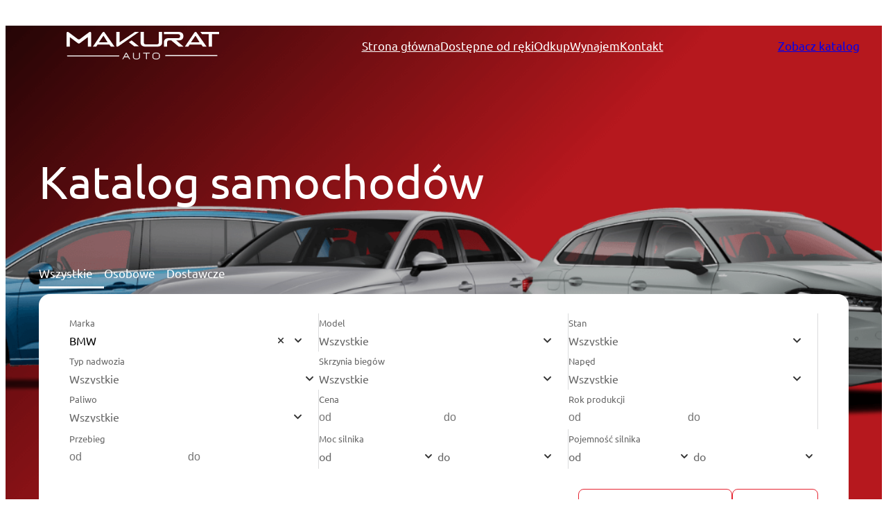

--- FILE ---
content_type: text/html; charset=UTF-8
request_url: https://makuratauto.pl/katalog-samochodow/wszystkie/bmw/540/
body_size: 33122
content:
<!DOCTYPE html>
<html lang="pl-PL" prefix="og: https://ogp.me/ns#">
<head>
	<meta charset="UTF-8" />
	<meta name="viewport" content="width=device-width, initial-scale=1" />
<script id="cookieyes" type="text/javascript" src="https://cdn-cookieyes.com/client_data/099ef5a9d2d3484dc4f7e79e/script.js"></script>
<!-- Optymalizacja wyszukiwarek według Rank Math PRO - https://rankmath.com/ -->
<meta name="description" content="Samochody Archive | Makurat Auto"/>
<meta name="robots" content="follow, index"/>
<link rel="canonical" href="https://makuratauto.pl/katalog-samochodow/" />
<meta property="og:locale" content="pl_PL" />
<meta property="og:type" content="article" />
<meta property="og:title" content="Samochody | Makurat Auto" />
<meta property="og:description" content="Samochody Archive | Makurat Auto" />
<meta property="og:url" content="https://makuratauto.pl/katalog-samochodow/" />
<meta property="og:site_name" content="Makurat Auto" />
<meta property="og:image" content="https://makuratauto.pl/wp-content/uploads/2025/07/MAKURAT-AUTO-FAVIKONA.png" />
<meta property="og:image:secure_url" content="https://makuratauto.pl/wp-content/uploads/2025/07/MAKURAT-AUTO-FAVIKONA.png" />
<meta property="og:image:width" content="512" />
<meta property="og:image:height" content="512" />
<meta property="og:image:type" content="image/png" />
<meta name="twitter:card" content="summary_large_image" />
<meta name="twitter:title" content="Samochody | Makurat Auto" />
<meta name="twitter:description" content="Samochody Archive | Makurat Auto" />
<meta name="twitter:image" content="https://makuratauto.pl/wp-content/uploads/2025/07/MAKURAT-AUTO-FAVIKONA.png" />
<script type="application/ld+json" class="rank-math-schema-pro">{"@context":"https://schema.org","@graph":[{"@type":"Organization","@id":"https://makuratauto.pl/#organization","name":"Makurat Auto"},{"@type":"WebSite","@id":"https://makuratauto.pl/#website","url":"https://makuratauto.pl","name":"Makurat Auto","publisher":{"@id":"https://makuratauto.pl/#organization"},"inLanguage":"pl-PL"},{"@type":"CollectionPage","@id":"https://makuratauto.pl/katalog-samochodow/#webpage","url":"https://makuratauto.pl/katalog-samochodow/","name":"Samochody | Makurat Auto","isPartOf":{"@id":"https://makuratauto.pl/#website"},"inLanguage":"pl-PL"}]}</script>
<!-- /Wtyczka Rank Math WordPress SEO -->

<title>Samochody | Makurat Auto</title>
<link rel='dns-prefetch' href='//www.googletagmanager.com' />
<link rel="alternate" type="application/rss+xml" title="Makurat Auto &raquo; Kanał z wpisami" href="https://makuratauto.pl/feed/" />
<link rel="alternate" type="application/rss+xml" title="Makurat Auto &raquo; Kanał z komentarzami" href="https://makuratauto.pl/comments/feed/" />
<link rel="alternate" type="application/rss+xml" title="Kanał Makurat Auto &raquo; Samochody" href="https://makuratauto.pl/katalog-samochodow/feed/" />
		<style>
			.lazyload,
			.lazyloading {
				max-width: 100%;
			}
		</style>
		<style id='wp-img-auto-sizes-contain-inline-css'>
img:is([sizes=auto i],[sizes^="auto," i]){contain-intrinsic-size:3000px 1500px}
/*# sourceURL=wp-img-auto-sizes-contain-inline-css */
</style>
<link rel='stylesheet' id='makurat-style-css' href='https://makuratauto.pl/wp-content/themes/grupa-makurat/style.css?ver=1.1.0' media='all' />
<style id='wp-block-site-logo-inline-css'>
.wp-block-site-logo{box-sizing:border-box;line-height:0}.wp-block-site-logo a{display:inline-block;line-height:0}.wp-block-site-logo.is-default-size img{height:auto;width:120px}.wp-block-site-logo img{height:auto;max-width:100%}.wp-block-site-logo a,.wp-block-site-logo img{border-radius:inherit}.wp-block-site-logo.aligncenter{margin-left:auto;margin-right:auto;text-align:center}:root :where(.wp-block-site-logo.is-style-rounded){border-radius:9999px}
/*# sourceURL=https://makuratauto.pl/wp-includes/blocks/site-logo/style.min.css */
</style>
<style id='wp-block-group-inline-css'>
.wp-block-group{box-sizing:border-box}:where(.wp-block-group.wp-block-group-is-layout-constrained){position:relative}
/*# sourceURL=https://makuratauto.pl/wp-includes/blocks/group/style.min.css */
</style>
<style id='makurat-block-core-group-inline-css'>
@media screen and (max-width: 600px) {
    .hide-on-mobile {
        visibility: hidden;
        display: none !important;
    }
}

@media screen and (min-width: 600px) {
    .hide-on-desktop {
        visibility: hidden;
        display: none !important;
    }
}


.header,
.header-transparent {
    position: fixed;
    top: 0;
    width: 100%;
    z-index: 100;
}
.admin-bar .header {
    top: var(--wp-admin--admin-bar--height);
}

.header {
    transform: translateY(-100%);
    transition: transform 0.3s ease-in-out;
}
.header-transparent {
    position: absolute;
    z-index: 99;
}

.block-editor-block-list__block.header {
    transform: translateY(0%);
}
.block-editor-block-list__block.header-transparent {
    background: repeating-linear-gradient(-45deg, #333333, #333333 10px, #666666 10px, #666666 20px);
}

body.scrolled .header {
    transform: translateY(0%);
}

.header:has(.is-menu-open) {
    height: 100%;
}


.wp-block-cover.hero-section {
    padding-top: 112px !important;
}

@media screen and (max-width: 1440px) {
    .wp-site-blocks {
        padding-block: 0 !important;
    }
    .wp-block-cover.hero-section {
        border-radius: 0 !important;
        min-height: auto !important;
        padding-block-end: 3rem;
    }
}

.wp-block-group.is-style-text-reveal > * {
    background-image: linear-gradient(90deg, var(--wp--preset--color--primary), var(--wp--preset--color--primary));
}

.wp-block-group.is-style-horizontal-scroll > * {
    position: relative;
}
.wp-block-group.is-style-horizontal-scroll:not(.is-style-horizontal-scroll--no-lines) > *::before {
    content: '';
    position: absolute;
    height: 80px;
    width: 1px;
    top: 50%;
    right: calc( var(--wp--preset--spacing--40) * -0.5) ;
    transform: translateY(-50%);
    background-color: var(--wp--preset--color--accent-2);
    z-index: 1;
}

.wp-block-group.is-style-horizontal-scroll > *:first-child {
    white-space: nowrap;
    width: auto;
    padding-left: var(--wp--preset--spacing--60);
}
.wp-block-group.is-style-horizontal-scroll > *:last-child {
    white-space: nowrap;
    width: auto;
    padding-right: var(--wp--preset--spacing--60);
}

.is-style-cover-link a::before {
    content: '';
    position: absolute;
    inset: 0;
    z-index: 1;
}
.is-style-cover-link .wp-block-cover .wp-block-cover__inner-container {
    position: initial;
}

/* tabs */
.wp-block-group.tabs .tabs__nav {
    column-gap: 1rem;
    row-gap: 0;
    border-bottom: 1px solid var(--wp--preset--color--primary);
}
.wp-block-group.tabs .tabs__nav > * {
    border-bottom: 3px solid transparent;
    min-width: 6rem;
    flex-shrink: 1;
    
}
.wp-block-group.tabs .tabs__nav > .active {
    border-bottom: 3px solid var(--wp--preset--color--primary);
}
/* end tabs */

.wp-block-media-text.ratio-16-9 > .wp-block-media-text__content {
    padding: var(--wp--preset--spacing--60);
}
@media screen and (max-width: 600px) {
    .wp-block-media-text.ratio-16-9 > .wp-block-media-text__content {
        padding-left: 0;
        padding-right: 0;
    }
    
}

.wp-block-media-text.is-style-rounded-corners .wp-block-media-text__media img {
    border-radius: 1rem;
}
.wp-block-media-text.ratio-16-9 .wp-block-media-text__media img {
    aspect-ratio: 16 / 9;
    object-fit: cover;
}


.is-layout-flex.col-lg-5, .is-layout-flex.col-md-5, .is-layout-flex.col-sm-5, .is-layout-flex.col-5,
.is-layout-flex.col-lg-4, .is-layout-flex.col-md-4, .is-layout-flex.col-sm-4, .is-layout-flex.col-4,
.is-layout-flex.col-lg-3, .is-layout-flex.col-md-3, .is-layout-flex.col-sm-3, .is-layout-flex.col-3,
.is-layout-flex.col-lg-2, .is-layout-flex.col-md-2, .is-layout-flex.col-sm-2, .is-layout-flex.col-2
.is-layout-flex.col-lg-1, .is-layout-flex.col-md-1, .is-layout-flex.col-sm-1, .is-layout-flex.col-1
{
	flex-wrap: wrap;
	gap: 0;
}

.is-layout-flex.col-lg-5 > *, .is-layout-flex.col-md-5 > *, .is-layout-flex.col-sm-5 > *, .is-layout-flex.col-5 > *,
.is-layout-flex.col-lg-4 > *, .is-layout-flex.col-md-4 > *, .is-layout-flex.col-sm-4 > *, .is-layout-flex.col-4 > *,
.is-layout-flex.col-lg-3 > *, .is-layout-flex.col-md-3 > *, .is-layout-flex.col-sm-3 > *, .is-layout-flex.col-3 > *,
.is-layout-flex.col-lg-2 > *, .is-layout-flex.col-md-2 > *, .is-layout-flex.col-sm-2 > *, .is-layout-flex.col-2 > *,
.is-layout-flex.col-lg-1 > *, .is-layout-flex.col-md-1 > *, .is-layout-flex.col-sm-1 > *, .is-layout-flex.col-1 > *
{
	flex-shrink: 0;
}

.is-layout-flex.col-5 > * { flex-basis: calc(100% / 5); }
.is-layout-flex.col-4 > * { flex-basis: calc(100% / 4); }
.is-layout-flex.col-3 > * { flex-basis: calc(100% / 3); }
.is-layout-flex.col-2 > * { flex-basis: calc(100% / 2); }
.is-layout-flex.col-1 > * { flex-basis: 100%; }

.is-layout-flex.col-lg-5 > * { flex-basis: calc(100% / 5); }
.is-layout-flex.col-lg-4 > * { flex-basis: calc(100% / 4); }
.is-layout-flex.col-lg-3 > * { flex-basis: calc(100% / 3); }
.is-layout-flex.col-lg-2 > * { flex-basis: calc(100% / 2); }
.is-layout-flex.col-lg-2 > * { flex-basis: 100%; }

@media screen and (max-width: 992px) {
	.is-layout-flex.col-md-5 > * { flex-basis: calc(100% / 5); }
	.is-layout-flex.col-md-4 > * { flex-basis: calc(100% / 4); }
	.is-layout-flex.col-md-3 > * { flex-basis: calc(100% / 3); }
	.is-layout-flex.col-md-2 > * { flex-basis: calc(100% / 2); }
	.is-layout-flex.col-md-1 > * { flex-basis: 100%; }
}
@media screen and (max-width: 600px) {
	.is-layout-flex.col-sm-5 > * { flex-basis: calc(100% / 5); }
	.is-layout-flex.col-sm-4 > * { flex-basis: calc(100% / 4); }
	.is-layout-flex.col-sm-3 > * { flex-basis: calc(100% / 3); }
	.is-layout-flex.col-sm-2 > * { flex-basis: calc(100% / 2); }
	.is-layout-flex.col-sm-1 > * { flex-basis: 100%; }
}

/*# sourceURL=https://makuratauto.pl/wp-content/themes/grupa-makurat/assets/css/blocks/core-group.css */
</style>
<style id='wp-block-navigation-link-inline-css'>
.wp-block-navigation .wp-block-navigation-item__label{overflow-wrap:break-word}.wp-block-navigation .wp-block-navigation-item__description{display:none}.link-ui-tools{outline:1px solid #f0f0f0;padding:8px}.link-ui-block-inserter{padding-top:8px}.link-ui-block-inserter__back{margin-left:8px;text-transform:uppercase}
/*# sourceURL=https://makuratauto.pl/wp-includes/blocks/navigation-link/style.min.css */
</style>
<link rel='stylesheet' id='wp-block-navigation-css' href='https://makuratauto.pl/wp-includes/blocks/navigation/style.min.css?ver=6.9' media='all' />
<style id='makurat-block-core-navigation-inline-css'>


@media screen and (max-width: 600px) {
	.navbar > nav {
		margin-left: auto !important;
	}
	.wp-block-navigation.is-responsive {
		padding-block: var(--wp--preset--spacing--30);
	}
}


.wp-block-navigation__responsive-container.is-menu-open .wp-block-navigation__container,
.wp-block-navigation__responsive-container.is-menu-open .wp-block-navigation-item.has-child.wp-block-navigation-submenu,
.wp-block-navigation__responsive-container.is-menu-open .wp-block-navigation__submenu-container.wp-block-navigation__submenu-container.wp-block-navigation__submenu-container.wp-block-navigation__submenu-container {
	width: 100% !important;
}

.wp-block-navigation__responsive-container.is-menu-open .wp-block-navigation__responsive-container-content .wp-block-navigation__submenu-container{
	gap: var(--wp--preset--spacing--30);
}
.wp-block-navigation__responsive-container.is-menu-open .wp-block-navigation__responsive-container-content .has-child .wp-block-navigation__submenu-container {
	padding-left: var(--wp--preset--spacing--30);
}

.wp-block-navigation__responsive-container.is-menu-open .wp-block-navigation__container > .wp-block-navigation-item.has-child.wp-block-navigation-submenu,
.wp-block-navigation__responsive-container.is-menu-open .wp-block-navigation__container > .wp-block-navigation-item {
	border-bottom: 1px solid var(--wp--preset--color--primary);
	padding-bottom: var(--wp--preset--spacing--30);
	width: 100%;
}


/* copy of wp default css to a 1000px media query */
@media (min-width: 1000px) {
    .wp-block-navigation__responsive-container-open:not(.always-shown) {
        display: none !important;
    }

    .wp-block-navigation__responsive-container:not(.hidden-by-default):not(.is-menu-open) {
        display: block !important;
        width: 100%;
        position: relative;
        z-index: auto;
        background-color: inherit;
    }
}

/* neutralize the wp default for 600px */
@media (min-width: 600px) {
    .wp-block-navigation__responsive-container-open:not(.always-shown) {
        display: flex;
    }
    .wp-block-navigation__responsive-container:not(.hidden-by-default):not(.is-menu-open) {
        display: none;
    }
}
/*# sourceURL=https://makuratauto.pl/wp-content/themes/grupa-makurat/assets/css/blocks/core-navigation.css */
</style>
<style id='wp-block-button-inline-css'>
.wp-block-button__link{align-content:center;box-sizing:border-box;cursor:pointer;display:inline-block;height:100%;text-align:center;word-break:break-word}.wp-block-button__link.aligncenter{text-align:center}.wp-block-button__link.alignright{text-align:right}:where(.wp-block-button__link){border-radius:9999px;box-shadow:none;padding:calc(.667em + 2px) calc(1.333em + 2px);text-decoration:none}.wp-block-button[style*=text-decoration] .wp-block-button__link{text-decoration:inherit}.wp-block-buttons>.wp-block-button.has-custom-width{max-width:none}.wp-block-buttons>.wp-block-button.has-custom-width .wp-block-button__link{width:100%}.wp-block-buttons>.wp-block-button.has-custom-font-size .wp-block-button__link{font-size:inherit}.wp-block-buttons>.wp-block-button.wp-block-button__width-25{width:calc(25% - var(--wp--style--block-gap, .5em)*.75)}.wp-block-buttons>.wp-block-button.wp-block-button__width-50{width:calc(50% - var(--wp--style--block-gap, .5em)*.5)}.wp-block-buttons>.wp-block-button.wp-block-button__width-75{width:calc(75% - var(--wp--style--block-gap, .5em)*.25)}.wp-block-buttons>.wp-block-button.wp-block-button__width-100{flex-basis:100%;width:100%}.wp-block-buttons.is-vertical>.wp-block-button.wp-block-button__width-25{width:25%}.wp-block-buttons.is-vertical>.wp-block-button.wp-block-button__width-50{width:50%}.wp-block-buttons.is-vertical>.wp-block-button.wp-block-button__width-75{width:75%}.wp-block-button.is-style-squared,.wp-block-button__link.wp-block-button.is-style-squared{border-radius:0}.wp-block-button.no-border-radius,.wp-block-button__link.no-border-radius{border-radius:0!important}:root :where(.wp-block-button .wp-block-button__link.is-style-outline),:root :where(.wp-block-button.is-style-outline>.wp-block-button__link){border:2px solid;padding:.667em 1.333em}:root :where(.wp-block-button .wp-block-button__link.is-style-outline:not(.has-text-color)),:root :where(.wp-block-button.is-style-outline>.wp-block-button__link:not(.has-text-color)){color:currentColor}:root :where(.wp-block-button .wp-block-button__link.is-style-outline:not(.has-background)),:root :where(.wp-block-button.is-style-outline>.wp-block-button__link:not(.has-background)){background-color:initial;background-image:none}
/*# sourceURL=https://makuratauto.pl/wp-includes/blocks/button/style.min.css */
</style>
<style id='makurat-block-core-button-inline-css'>
.wp-block-button:not(.is-style-outline, .modal__close) .wp-block-button__link:hover {
    background-color: #C91723;
    border-color: #C91723;
}
.wp-block-button.is-style-outline .wp-block-button__link:hover {
    border-color: #C91723;
    color: #C91723;
}

.wp-block-button.is-style-brand-gradient:not(.is-style-outline, .modal__close) .wp-block-button__link,
.wp-block-read-more.is-style-brand-gradient {
    color: var(--wp--preset--color--white);
    background-image: linear-gradient(
        100deg,
        var(--wp--preset--color--brand) 25%,
        var(--wp--preset--color--brand) 50%,
        var(--wp--preset--color--black) 100%
    );
    border-color: transparent;
    background-size: 200% 100%;
    background-position: 100%;
    transition: all 0.5s ease-in-out;
}
.wp-block-button.is-style-brand-gradient:not(.is-style-outline, .modal__close) .wp-block-button__link:hover,
.wp-block-read-more.is-style-brand-gradient:hover
{
    background-position: 75%;
    border-color: transparent;
}

.wp-block-button,
.wp-block-read-more {
    white-space: nowrap;
}
/*# sourceURL=https://makuratauto.pl/wp-content/themes/grupa-makurat/assets/css/blocks/core-button.css */
</style>
<style id='wp-block-buttons-inline-css'>
.wp-block-buttons{box-sizing:border-box}.wp-block-buttons.is-vertical{flex-direction:column}.wp-block-buttons.is-vertical>.wp-block-button:last-child{margin-bottom:0}.wp-block-buttons>.wp-block-button{display:inline-block;margin:0}.wp-block-buttons.is-content-justification-left{justify-content:flex-start}.wp-block-buttons.is-content-justification-left.is-vertical{align-items:flex-start}.wp-block-buttons.is-content-justification-center{justify-content:center}.wp-block-buttons.is-content-justification-center.is-vertical{align-items:center}.wp-block-buttons.is-content-justification-right{justify-content:flex-end}.wp-block-buttons.is-content-justification-right.is-vertical{align-items:flex-end}.wp-block-buttons.is-content-justification-space-between{justify-content:space-between}.wp-block-buttons.aligncenter{text-align:center}.wp-block-buttons:not(.is-content-justification-space-between,.is-content-justification-right,.is-content-justification-left,.is-content-justification-center) .wp-block-button.aligncenter{margin-left:auto;margin-right:auto;width:100%}.wp-block-buttons[style*=text-decoration] .wp-block-button,.wp-block-buttons[style*=text-decoration] .wp-block-button__link{text-decoration:inherit}.wp-block-buttons.has-custom-font-size .wp-block-button__link{font-size:inherit}.wp-block-buttons .wp-block-button__link{width:100%}.wp-block-button.aligncenter{text-align:center}
/*# sourceURL=https://makuratauto.pl/wp-includes/blocks/buttons/style.min.css */
</style>
<style id='wp-block-image-inline-css'>
.wp-block-image>a,.wp-block-image>figure>a{display:inline-block}.wp-block-image img{box-sizing:border-box;height:auto;max-width:100%;vertical-align:bottom}@media not (prefers-reduced-motion){.wp-block-image img.hide{visibility:hidden}.wp-block-image img.show{animation:show-content-image .4s}}.wp-block-image[style*=border-radius] img,.wp-block-image[style*=border-radius]>a{border-radius:inherit}.wp-block-image.has-custom-border img{box-sizing:border-box}.wp-block-image.aligncenter{text-align:center}.wp-block-image.alignfull>a,.wp-block-image.alignwide>a{width:100%}.wp-block-image.alignfull img,.wp-block-image.alignwide img{height:auto;width:100%}.wp-block-image .aligncenter,.wp-block-image .alignleft,.wp-block-image .alignright,.wp-block-image.aligncenter,.wp-block-image.alignleft,.wp-block-image.alignright{display:table}.wp-block-image .aligncenter>figcaption,.wp-block-image .alignleft>figcaption,.wp-block-image .alignright>figcaption,.wp-block-image.aligncenter>figcaption,.wp-block-image.alignleft>figcaption,.wp-block-image.alignright>figcaption{caption-side:bottom;display:table-caption}.wp-block-image .alignleft{float:left;margin:.5em 1em .5em 0}.wp-block-image .alignright{float:right;margin:.5em 0 .5em 1em}.wp-block-image .aligncenter{margin-left:auto;margin-right:auto}.wp-block-image :where(figcaption){margin-bottom:1em;margin-top:.5em}.wp-block-image.is-style-circle-mask img{border-radius:9999px}@supports ((-webkit-mask-image:none) or (mask-image:none)) or (-webkit-mask-image:none){.wp-block-image.is-style-circle-mask img{border-radius:0;-webkit-mask-image:url('data:image/svg+xml;utf8,<svg viewBox="0 0 100 100" xmlns="http://www.w3.org/2000/svg"><circle cx="50" cy="50" r="50"/></svg>');mask-image:url('data:image/svg+xml;utf8,<svg viewBox="0 0 100 100" xmlns="http://www.w3.org/2000/svg"><circle cx="50" cy="50" r="50"/></svg>');mask-mode:alpha;-webkit-mask-position:center;mask-position:center;-webkit-mask-repeat:no-repeat;mask-repeat:no-repeat;-webkit-mask-size:contain;mask-size:contain}}:root :where(.wp-block-image.is-style-rounded img,.wp-block-image .is-style-rounded img){border-radius:9999px}.wp-block-image figure{margin:0}.wp-lightbox-container{display:flex;flex-direction:column;position:relative}.wp-lightbox-container img{cursor:zoom-in}.wp-lightbox-container img:hover+button{opacity:1}.wp-lightbox-container button{align-items:center;backdrop-filter:blur(16px) saturate(180%);background-color:#5a5a5a40;border:none;border-radius:4px;cursor:zoom-in;display:flex;height:20px;justify-content:center;opacity:0;padding:0;position:absolute;right:16px;text-align:center;top:16px;width:20px;z-index:100}@media not (prefers-reduced-motion){.wp-lightbox-container button{transition:opacity .2s ease}}.wp-lightbox-container button:focus-visible{outline:3px auto #5a5a5a40;outline:3px auto -webkit-focus-ring-color;outline-offset:3px}.wp-lightbox-container button:hover{cursor:pointer;opacity:1}.wp-lightbox-container button:focus{opacity:1}.wp-lightbox-container button:focus,.wp-lightbox-container button:hover,.wp-lightbox-container button:not(:hover):not(:active):not(.has-background){background-color:#5a5a5a40;border:none}.wp-lightbox-overlay{box-sizing:border-box;cursor:zoom-out;height:100vh;left:0;overflow:hidden;position:fixed;top:0;visibility:hidden;width:100%;z-index:100000}.wp-lightbox-overlay .close-button{align-items:center;cursor:pointer;display:flex;justify-content:center;min-height:40px;min-width:40px;padding:0;position:absolute;right:calc(env(safe-area-inset-right) + 16px);top:calc(env(safe-area-inset-top) + 16px);z-index:5000000}.wp-lightbox-overlay .close-button:focus,.wp-lightbox-overlay .close-button:hover,.wp-lightbox-overlay .close-button:not(:hover):not(:active):not(.has-background){background:none;border:none}.wp-lightbox-overlay .lightbox-image-container{height:var(--wp--lightbox-container-height);left:50%;overflow:hidden;position:absolute;top:50%;transform:translate(-50%,-50%);transform-origin:top left;width:var(--wp--lightbox-container-width);z-index:9999999999}.wp-lightbox-overlay .wp-block-image{align-items:center;box-sizing:border-box;display:flex;height:100%;justify-content:center;margin:0;position:relative;transform-origin:0 0;width:100%;z-index:3000000}.wp-lightbox-overlay .wp-block-image img{height:var(--wp--lightbox-image-height);min-height:var(--wp--lightbox-image-height);min-width:var(--wp--lightbox-image-width);width:var(--wp--lightbox-image-width)}.wp-lightbox-overlay .wp-block-image figcaption{display:none}.wp-lightbox-overlay button{background:none;border:none}.wp-lightbox-overlay .scrim{background-color:#fff;height:100%;opacity:.9;position:absolute;width:100%;z-index:2000000}.wp-lightbox-overlay.active{visibility:visible}@media not (prefers-reduced-motion){.wp-lightbox-overlay.active{animation:turn-on-visibility .25s both}.wp-lightbox-overlay.active img{animation:turn-on-visibility .35s both}.wp-lightbox-overlay.show-closing-animation:not(.active){animation:turn-off-visibility .35s both}.wp-lightbox-overlay.show-closing-animation:not(.active) img{animation:turn-off-visibility .25s both}.wp-lightbox-overlay.zoom.active{animation:none;opacity:1;visibility:visible}.wp-lightbox-overlay.zoom.active .lightbox-image-container{animation:lightbox-zoom-in .4s}.wp-lightbox-overlay.zoom.active .lightbox-image-container img{animation:none}.wp-lightbox-overlay.zoom.active .scrim{animation:turn-on-visibility .4s forwards}.wp-lightbox-overlay.zoom.show-closing-animation:not(.active){animation:none}.wp-lightbox-overlay.zoom.show-closing-animation:not(.active) .lightbox-image-container{animation:lightbox-zoom-out .4s}.wp-lightbox-overlay.zoom.show-closing-animation:not(.active) .lightbox-image-container img{animation:none}.wp-lightbox-overlay.zoom.show-closing-animation:not(.active) .scrim{animation:turn-off-visibility .4s forwards}}@keyframes show-content-image{0%{visibility:hidden}99%{visibility:hidden}to{visibility:visible}}@keyframes turn-on-visibility{0%{opacity:0}to{opacity:1}}@keyframes turn-off-visibility{0%{opacity:1;visibility:visible}99%{opacity:0;visibility:visible}to{opacity:0;visibility:hidden}}@keyframes lightbox-zoom-in{0%{transform:translate(calc((-100vw + var(--wp--lightbox-scrollbar-width))/2 + var(--wp--lightbox-initial-left-position)),calc(-50vh + var(--wp--lightbox-initial-top-position))) scale(var(--wp--lightbox-scale))}to{transform:translate(-50%,-50%) scale(1)}}@keyframes lightbox-zoom-out{0%{transform:translate(-50%,-50%) scale(1);visibility:visible}99%{visibility:visible}to{transform:translate(calc((-100vw + var(--wp--lightbox-scrollbar-width))/2 + var(--wp--lightbox-initial-left-position)),calc(-50vh + var(--wp--lightbox-initial-top-position))) scale(var(--wp--lightbox-scale));visibility:hidden}}
/*# sourceURL=https://makuratauto.pl/wp-includes/blocks/image/style.min.css */
</style>
<style id='wp-block-paragraph-inline-css'>
.is-small-text{font-size:.875em}.is-regular-text{font-size:1em}.is-large-text{font-size:2.25em}.is-larger-text{font-size:3em}.has-drop-cap:not(:focus):first-letter{float:left;font-size:8.4em;font-style:normal;font-weight:100;line-height:.68;margin:.05em .1em 0 0;text-transform:uppercase}body.rtl .has-drop-cap:not(:focus):first-letter{float:none;margin-left:.1em}p.has-drop-cap.has-background{overflow:hidden}:root :where(p.has-background){padding:1.25em 2.375em}:where(p.has-text-color:not(.has-link-color)) a{color:inherit}p.has-text-align-left[style*="writing-mode:vertical-lr"],p.has-text-align-right[style*="writing-mode:vertical-rl"]{rotate:180deg}
/*# sourceURL=https://makuratauto.pl/wp-includes/blocks/paragraph/style.min.css */
</style>
<style id='car-offer-car-filter-style-inline-css'>


/*# sourceURL=https://makuratauto.pl/wp-content/plugins/car-offer/build/car-filter/style-index.css */
</style>
<style id='makurat-block-car-offer-car-filter-inline-css'>
 .co-block-filters.tabs {
	align-items: flex-start;
	max-width: none;
}
.co-block-filters .tabs__item {
	padding: var(--wp--preset--spacing--20) var(--wp--preset--spacing--30) var(--wp--preset--spacing--20) 0;
	cursor: pointer;
	border-bottom: 3px solid transparent;
}
.co-block-filters .tabs__item.active {
	border-color: currentColor;
}

.co-block-filters .tabs__content {
	width: 100%;
}

.co-block-filters .co-filters {
	grid-template-columns: repeat(4, auto);
}

.co-block-filters .co-filter {
	border-right: 1px solid var(--wp--preset--color--accent-2);
	padding-right: var(--wp--preset--spacing--30);
}

.co-block-filters .co-filter:last-child {
	border-right: none;
	padding-right: 0;
}

@media screen and (min-width: 1140px) {
	.co-block-filters .co-filter:nth-child(4n) {
		border-right: none;
		padding-right: 0;
	}
}

@media screen and (max-width: 1139px) and (min-width: 769px) {
	.co-block-filters .co-filters {
		grid-template-columns: repeat(3, auto);
	}
	.co-block-filters .co-filter:nth-child(3n) {
		border-right: none;
		padding-right: 0;
	}
}
@media screen and (max-width: 768px) and (min-width: 480px) {
	.co-block-filters .co-filters {
		grid-template-columns: repeat(2, auto);
	}
	.co-block-filters .co-filter:nth-child(2n) {
		border-right: none;
		padding-right: 0;
	}
}

@media screen and (max-width: 479px) {
	.co-block-filters .co-filters {
		grid-template-columns: repeat(1, auto);
	}
	.co-block-filters .co-filter {
		border-right: none;
		padding-right: 0;
	}
}

.co-block-filters label {
	color: var(--wp--preset--color--grey);
	font-size: var(--wp--preset--font-size--caption);
}

.co-block-filters .wp-block-car-offer-car-search {
	border-radius: 1rem;
}

.co-block-filters .co-filter--submit {
	margin-left: auto;
}
.co-block-filters .co-filter--submit button {
	border-radius: 0.5rem;
	color: var(--wp--preset--color--white);
	background-image: linear-gradient(
		100deg,
		var(--wp--preset--color--brand) 25%,
		var(--wp--preset--color--brand) 50%,
		var(--wp--preset--color--black) 100%
	);
	border-color: transparent;
	background-size: 200% 100%;
	background-position: 100%;
	transition: all 0.5s ease-in-out;
	padding-inline: var(--wp--preset--spacing--50);
}
.co-block-filters .co-filter--submit button:hover {
	background-position: 75%;
	border-color: transparent;
}

.co-block-filters__reset a {
	border-color: var(--wp--preset--color--grey);
	color: var(--wp--preset--color--grey);
}
.co-block-filters__reset a:hover {
	border-color: var(--wp--preset--color--black);
	color: var(--wp--preset--color--black);
}


/* Select and input styles */

.co-block-filters input.co-field,
.co-block-filters .ss-main,
.co-block-filters select {
	border: none;
	padding-left: 0;
	padding-right: 0;
}

.co-block-filters .ss-main {
	/* min-width: 150px; */
}


/*# sourceURL=https://makuratauto.pl/wp-content/themes/grupa-makurat/assets/css/blocks/car-offer-car-filter.css */
</style>
<style id='car-offer-car-filter-advenced-style-inline-css'>
.co-block-car-filter-advenced{align-items:center;display:none;display:flex;inset:0;justify-content:center;pointer-events:none;position:fixed;visibility:hidden;z-index:999}.co-block-car-filter-advenced.is-open{display:flex;pointer-events:auto;visibility:visible}.co-block-car-filter-advenced:before{background-color:rgba(0,0,0,.5);content:"";inset:0;position:absolute;z-index:-1}.co-block-car-filter-advenced__wrapper{background-color:var(--wp--preset--color--white);border-radius:.5rem;box-sizing:border-box;margin:var(--wp--preset--spacing--40);max-height:100%;max-width:var(--wp--style--global--wide-size);overflow-y:auto;padding:var(--wp--preset--spacing--40);position:relative;width:100%}@media screen and (max-width:768px){.co-block-car-filter-advenced__wrapper{border-radius:0;margin:0}}.co-block-car-filter-advenced__header{display:flex;justify-content:space-between}.co-block-car-filter-advenced__close-button{color:var(--wp--preset--color--secondary);cursor:pointer;font-size:2rem;line-height:1;position:absolute;right:var(--wp--preset--spacing--20);top:var(--wp--preset--spacing--20)}.co-block-car-filter-advenced__close-button:hover{color:var(--wp--preset--color--primary)}.co-block-car-filter-advenced__content{margin-top:var(--wp--preset--spacing--40)}@media screen and (max-width:768px){.co-block-car-filter-advenced__content{margin-bottom:5rem}}.co-block-car-filter-advenced__footer{display:flex;gap:1rem;justify-content:flex-end;margin-top:var(--wp--preset--spacing--40)}@media screen and (max-width:768px){.co-block-car-filter-advenced__footer{background-color:var(--wp--preset--color--white);border-top:1px solid #e5e5e5;bottom:0;justify-content:space-between;left:0;padding:var(--wp--preset--spacing--40);position:fixed;right:0}}.co-block-car-filter-advenced__button{background-color:transparent;border:1px solid transparent;border-color:var(--wp--preset--color--secondary);border-image-slice:1;border-radius:.5rem;color:var(--wp--preset--color--primary);cursor:pointer;display:flex;padding:var(--wp--preset--spacing--20) var(--wp--preset--spacing--40)}.co-block-car-filter-advenced__button:hover{background-color:var(--wp--preset--color--secondary);color:var(--wp--preset--color--white)}

/*# sourceURL=https://makuratauto.pl/wp-content/plugins/car-offer/build/car-filter-advenced/style-index.css */
</style>
<style id='car-offer-car-filters-style-inline-css'>
.wp-block-car-offer-car-filters{border-radius:1rem}.wp-block-car-offer-car-filters .co-block-car-filters{display:block}.co-block-filters.tabs .tabs__nav{border-bottom:0;margin-bottom:var(--wp--preset--spacing--20)}.co-block-filters.tabs .tabs__nav>*{padding-block:var(--wp--preset--spacing--30)}.co-block-filters.tabs .tabs__content{border-radius:1rem;margin-top:0}.co-block-filters__buttons{display:flex;flex-direction:row;gap:1rem;justify-content:flex-end;margin-top:var(--wp--preset--spacing--40)}.co-block-filters__form{position:relative}.co-block-filters__form.is-loading{pointer-events:none}.co-block-filters__form.is-loading:after{background-color:#fff;bottom:0;content:"";left:0;opacity:.4;position:absolute;right:0;top:0;z-index:1000}.co-block-filters__advenced a,.co-block-filters__button a,.co-block-filters__reset a{background-color:transparent;border:1px solid transparent;border-color:var(--wp--preset--color--secondary);border-image-slice:1;border-radius:.5rem;color:var(--wp--preset--color--primary);display:flex;padding:var(--wp--preset--spacing--20) var(--wp--preset--spacing--40)}.co-block-filters__advenced a.has-filters{position:relative}.co-block-filters__advenced a.has-filters:after{align-items:center;background-color:var(--wp--preset--color--secondary);border-radius:50%;color:#fff;content:attr(data-counter);display:flex;font-size:.625rem;font-weight:700;height:1.25rem;justify-content:center;position:absolute;right:-.5rem;top:-.5rem;width:1.25rem}.co-block-filters .co-filter--equipment{grid-column:1/-1}.co-block-filters .co-filter__checkbox-list{-moz-column-gap:1rem;column-gap:1rem;display:grid;grid-template-columns:repeat(auto-fill,minmax(12rem,1fr));row-gap:0}.co-block-filters .co-filter__group:not(:last-child){margin-block-end:var(--wp--preset--spacing--40)}.co-block-filters .co-field-checkbox{align-items:center;display:flex;flex-direction:row;gap:.5rem;justify-content:flex-start}.co-block-filters .co-field-checkbox input[type=checkbox]{flex-shrink:0;height:1rem;width:1rem}.co-block-filters .co-field-checkbox label{flex:1 1 auto}

/*# sourceURL=https://makuratauto.pl/wp-content/plugins/car-offer/build/car-filters/style-index.css */
</style>
<style id='makurat-block-car-offer-car-filters-inline-css'>
.co-block-filters .tabs__item {
	padding: var(--wp--preset--spacing--20) var(--wp--preset--spacing--30) var(--wp--preset--spacing--20) 0;
	cursor: pointer;
	border-bottom: 3px solid transparent;
}
.co-block-filters .tabs__item.active {
	border-color: currentColor;
}

.co-block-filters .co-search {
	align-items: flex-end;
}

.co-block-filters label {
	color: var(--wp--preset--color--grey);
	font-size: var(--wp--preset--font-size--caption);
}

.co-block-filters .wp-block-car-offer-car-search {
	border-radius: 1rem;
}

/*# sourceURL=https://makuratauto.pl/wp-content/themes/grupa-makurat/assets/css/blocks/car-offer-car-filters.css */
</style>
<link rel='stylesheet' id='wp-block-cover-css' href='https://makuratauto.pl/wp-includes/blocks/cover/style.min.css?ver=6.9' media='all' />
<style id='wp-block-query-total-inline-css'>
.wp-block-query-total{box-sizing:border-box}
/*# sourceURL=https://makuratauto.pl/wp-includes/blocks/query-total/style.min.css */
</style>
<style id='wp-block-separator-inline-css'>
@charset "UTF-8";.wp-block-separator{border:none;border-top:2px solid}:root :where(.wp-block-separator.is-style-dots){height:auto;line-height:1;text-align:center}:root :where(.wp-block-separator.is-style-dots):before{color:currentColor;content:"···";font-family:serif;font-size:1.5em;letter-spacing:2em;padding-left:2em}.wp-block-separator.is-style-dots{background:none!important;border:none!important}
/*# sourceURL=https://makuratauto.pl/wp-includes/blocks/separator/style.min.css */
</style>
<style id='makurat-block-core-separator-inline-css'>
.wp-block-separator.is-style-brand-gradient {
	border-image: var(--wp--preset--gradient--brand-linear-gradient-horizontal) 1;
}

/*# sourceURL=https://makuratauto.pl/wp-content/themes/grupa-makurat/assets/css/blocks/core-separator.css */
</style>
<style id='car-offer-car-archive-sort-style-inline-css'>


/*# sourceURL=https://makuratauto.pl/wp-content/plugins/car-offer/build/car-archive-sort/style-index.css */
</style>
<style id='makurat-block-car-offer-car-archive-sort-inline-css'>
.wp-block-car-offer-car-archive-sort select {
	appearance: none;
    -webkit-appearance: none;
    -moz-appearance: none;

    color: var(--wp--preset--color--grey);
    background-color: var(--wp--preset--color--white);
    border: 1px solid var(--wp--preset--color--grey);
    border-radius: 0.5rem;
    padding: var(--wp--preset--spacing--30) var(--wp--preset--spacing--30);
    padding-right:  var(--wp--preset--spacing--40);
    position: relative
}
/*# sourceURL=https://makuratauto.pl/wp-content/themes/grupa-makurat/assets/css/blocks/car-offer-car-archive-sort.css */
</style>
<style id='wp-block-columns-inline-css'>
.wp-block-columns{box-sizing:border-box;display:flex;flex-wrap:wrap!important}@media (min-width:782px){.wp-block-columns{flex-wrap:nowrap!important}}.wp-block-columns{align-items:normal!important}.wp-block-columns.are-vertically-aligned-top{align-items:flex-start}.wp-block-columns.are-vertically-aligned-center{align-items:center}.wp-block-columns.are-vertically-aligned-bottom{align-items:flex-end}@media (max-width:781px){.wp-block-columns:not(.is-not-stacked-on-mobile)>.wp-block-column{flex-basis:100%!important}}@media (min-width:782px){.wp-block-columns:not(.is-not-stacked-on-mobile)>.wp-block-column{flex-basis:0;flex-grow:1}.wp-block-columns:not(.is-not-stacked-on-mobile)>.wp-block-column[style*=flex-basis]{flex-grow:0}}.wp-block-columns.is-not-stacked-on-mobile{flex-wrap:nowrap!important}.wp-block-columns.is-not-stacked-on-mobile>.wp-block-column{flex-basis:0;flex-grow:1}.wp-block-columns.is-not-stacked-on-mobile>.wp-block-column[style*=flex-basis]{flex-grow:0}:where(.wp-block-columns){margin-bottom:1.75em}:where(.wp-block-columns.has-background){padding:1.25em 2.375em}.wp-block-column{flex-grow:1;min-width:0;overflow-wrap:break-word;word-break:break-word}.wp-block-column.is-vertically-aligned-top{align-self:flex-start}.wp-block-column.is-vertically-aligned-center{align-self:center}.wp-block-column.is-vertically-aligned-bottom{align-self:flex-end}.wp-block-column.is-vertically-aligned-stretch{align-self:stretch}.wp-block-column.is-vertically-aligned-bottom,.wp-block-column.is-vertically-aligned-center,.wp-block-column.is-vertically-aligned-top{width:100%}
/*# sourceURL=https://makuratauto.pl/wp-includes/blocks/columns/style.min.css */
</style>
<style id='car-offer-car-favourite-badge-style-inline-css'>
.co-block-car-favourite-badge{background-color:var(--wp--preset--color--white);border-color:var(--wp--preset--color--grey);border-radius:1rem 0 0 1rem;border-style:solid;border-width:1px;border-right:none;color:var(--wp--preset--color--secondary);display:block;font-size:.8rem;padding:var(--wp--preset--spacing--20) var(--wp--preset--spacing--30);position:fixed;right:0;top:50%;transform:translateY(-50%);visibility:visible;z-index:10}.co-block-car-favourite-badge__link{align-items:center;color:var(--wp--preset--color--brand);display:flex;flex-direction:column;gap:.1rem}.co-block-car-favourite-badge__link:hover{color:var(--wp--preset--color--primary)}.co-block-car-favourite-badge.empty{display:none;visibility:hidden}

/*# sourceURL=https://makuratauto.pl/wp-content/plugins/car-offer/build/car-favourite-badge/style-index.css */
</style>
<style id='wp-emoji-styles-inline-css'>

	img.wp-smiley, img.emoji {
		display: inline !important;
		border: none !important;
		box-shadow: none !important;
		height: 1em !important;
		width: 1em !important;
		margin: 0 0.07em !important;
		vertical-align: -0.1em !important;
		background: none !important;
		padding: 0 !important;
	}
/*# sourceURL=wp-emoji-styles-inline-css */
</style>
<style id='wp-block-library-inline-css'>
:root{--wp-block-synced-color:#7a00df;--wp-block-synced-color--rgb:122,0,223;--wp-bound-block-color:var(--wp-block-synced-color);--wp-editor-canvas-background:#ddd;--wp-admin-theme-color:#007cba;--wp-admin-theme-color--rgb:0,124,186;--wp-admin-theme-color-darker-10:#006ba1;--wp-admin-theme-color-darker-10--rgb:0,107,160.5;--wp-admin-theme-color-darker-20:#005a87;--wp-admin-theme-color-darker-20--rgb:0,90,135;--wp-admin-border-width-focus:2px}@media (min-resolution:192dpi){:root{--wp-admin-border-width-focus:1.5px}}.wp-element-button{cursor:pointer}:root .has-very-light-gray-background-color{background-color:#eee}:root .has-very-dark-gray-background-color{background-color:#313131}:root .has-very-light-gray-color{color:#eee}:root .has-very-dark-gray-color{color:#313131}:root .has-vivid-green-cyan-to-vivid-cyan-blue-gradient-background{background:linear-gradient(135deg,#00d084,#0693e3)}:root .has-purple-crush-gradient-background{background:linear-gradient(135deg,#34e2e4,#4721fb 50%,#ab1dfe)}:root .has-hazy-dawn-gradient-background{background:linear-gradient(135deg,#faaca8,#dad0ec)}:root .has-subdued-olive-gradient-background{background:linear-gradient(135deg,#fafae1,#67a671)}:root .has-atomic-cream-gradient-background{background:linear-gradient(135deg,#fdd79a,#004a59)}:root .has-nightshade-gradient-background{background:linear-gradient(135deg,#330968,#31cdcf)}:root .has-midnight-gradient-background{background:linear-gradient(135deg,#020381,#2874fc)}:root{--wp--preset--font-size--normal:16px;--wp--preset--font-size--huge:42px}.has-regular-font-size{font-size:1em}.has-larger-font-size{font-size:2.625em}.has-normal-font-size{font-size:var(--wp--preset--font-size--normal)}.has-huge-font-size{font-size:var(--wp--preset--font-size--huge)}.has-text-align-center{text-align:center}.has-text-align-left{text-align:left}.has-text-align-right{text-align:right}.has-fit-text{white-space:nowrap!important}#end-resizable-editor-section{display:none}.aligncenter{clear:both}.items-justified-left{justify-content:flex-start}.items-justified-center{justify-content:center}.items-justified-right{justify-content:flex-end}.items-justified-space-between{justify-content:space-between}.screen-reader-text{border:0;clip-path:inset(50%);height:1px;margin:-1px;overflow:hidden;padding:0;position:absolute;width:1px;word-wrap:normal!important}.screen-reader-text:focus{background-color:#ddd;clip-path:none;color:#444;display:block;font-size:1em;height:auto;left:5px;line-height:normal;padding:15px 23px 14px;text-decoration:none;top:5px;width:auto;z-index:100000}html :where(.has-border-color){border-style:solid}html :where([style*=border-top-color]){border-top-style:solid}html :where([style*=border-right-color]){border-right-style:solid}html :where([style*=border-bottom-color]){border-bottom-style:solid}html :where([style*=border-left-color]){border-left-style:solid}html :where([style*=border-width]){border-style:solid}html :where([style*=border-top-width]){border-top-style:solid}html :where([style*=border-right-width]){border-right-style:solid}html :where([style*=border-bottom-width]){border-bottom-style:solid}html :where([style*=border-left-width]){border-left-style:solid}html :where(img[class*=wp-image-]){height:auto;max-width:100%}:where(figure){margin:0 0 1em}html :where(.is-position-sticky){--wp-admin--admin-bar--position-offset:var(--wp-admin--admin-bar--height,0px)}@media screen and (max-width:600px){html :where(.is-position-sticky){--wp-admin--admin-bar--position-offset:0px}}
/*# sourceURL=/wp-includes/css/dist/block-library/common.min.css */
</style>
<style id='global-styles-inline-css'>
:root{--wp--preset--aspect-ratio--square: 1;--wp--preset--aspect-ratio--4-3: 4/3;--wp--preset--aspect-ratio--3-4: 3/4;--wp--preset--aspect-ratio--3-2: 3/2;--wp--preset--aspect-ratio--2-3: 2/3;--wp--preset--aspect-ratio--16-9: 16/9;--wp--preset--aspect-ratio--9-16: 9/16;--wp--preset--color--black: #000000;--wp--preset--color--cyan-bluish-gray: #abb8c3;--wp--preset--color--white: #ffffff;--wp--preset--color--pale-pink: #f78da7;--wp--preset--color--vivid-red: #cf2e2e;--wp--preset--color--luminous-vivid-orange: #ff6900;--wp--preset--color--luminous-vivid-amber: #fcb900;--wp--preset--color--light-green-cyan: #7bdcb5;--wp--preset--color--vivid-green-cyan: #00d084;--wp--preset--color--pale-cyan-blue: #8ed1fc;--wp--preset--color--vivid-cyan-blue: #0693e3;--wp--preset--color--vivid-purple: #9b51e0;--wp--preset--color--primary: #002748;--wp--preset--color--secondary: #e62431;--wp--preset--color--tertiary: #ffffff;--wp--preset--color--brand: #E01E24;--wp--preset--color--accent-1: #f2f9ff;--wp--preset--color--accent-2: #dbdcdd;--wp--preset--color--body: #333333;--wp--preset--color--grey: #666666;--wp--preset--gradient--vivid-cyan-blue-to-vivid-purple: linear-gradient(135deg,rgb(6,147,227) 0%,rgb(155,81,224) 100%);--wp--preset--gradient--light-green-cyan-to-vivid-green-cyan: linear-gradient(135deg,rgb(122,220,180) 0%,rgb(0,208,130) 100%);--wp--preset--gradient--luminous-vivid-amber-to-luminous-vivid-orange: linear-gradient(135deg,rgb(252,185,0) 0%,rgb(255,105,0) 100%);--wp--preset--gradient--luminous-vivid-orange-to-vivid-red: linear-gradient(135deg,rgb(255,105,0) 0%,rgb(207,46,46) 100%);--wp--preset--gradient--very-light-gray-to-cyan-bluish-gray: linear-gradient(135deg,rgb(238,238,238) 0%,rgb(169,184,195) 100%);--wp--preset--gradient--cool-to-warm-spectrum: linear-gradient(135deg,rgb(74,234,220) 0%,rgb(151,120,209) 20%,rgb(207,42,186) 40%,rgb(238,44,130) 60%,rgb(251,105,98) 80%,rgb(254,248,76) 100%);--wp--preset--gradient--blush-light-purple: linear-gradient(135deg,rgb(255,206,236) 0%,rgb(152,150,240) 100%);--wp--preset--gradient--blush-bordeaux: linear-gradient(135deg,rgb(254,205,165) 0%,rgb(254,45,45) 50%,rgb(107,0,62) 100%);--wp--preset--gradient--luminous-dusk: linear-gradient(135deg,rgb(255,203,112) 0%,rgb(199,81,192) 50%,rgb(65,88,208) 100%);--wp--preset--gradient--pale-ocean: linear-gradient(135deg,rgb(255,245,203) 0%,rgb(182,227,212) 50%,rgb(51,167,181) 100%);--wp--preset--gradient--electric-grass: linear-gradient(135deg,rgb(202,248,128) 0%,rgb(113,206,126) 100%);--wp--preset--gradient--midnight: linear-gradient(135deg,rgb(2,3,129) 0%,rgb(40,116,252) 100%);--wp--preset--gradient--brand-linear-gradient-horizontal: linear-gradient(90deg, var(--wp--preset--color--brand) 0%, var(--wp--preset--color--black) 100%);--wp--preset--gradient--brand-linear-gradient-vertical: linear-gradient(180deg, var(--wp--preset--color--brand) 0%, var(--wp--preset--color--black) 100%);--wp--preset--font-size--small: 13px;--wp--preset--font-size--medium: clamp(14px, 0.875rem + ((1vw - 3.2px) * 0.536), 20px);--wp--preset--font-size--large: clamp(22.041px, 1.378rem + ((1vw - 3.2px) * 1.246), 36px);--wp--preset--font-size--x-large: clamp(25.014px, 1.563rem + ((1vw - 3.2px) * 1.517), 42px);--wp--preset--font-size--heading-1: clamp(32px, 2rem + ((1vw - 3.2px) * 3.571), 72px);--wp--preset--font-size--heading-2: clamp(22px, 1.375rem + ((1vw - 3.2px) * 3.036), 56px);--wp--preset--font-size--heading-3: clamp(18px, 1.125rem + ((1vw - 3.2px) * 1.25), 32px);--wp--preset--font-size--heading-4: clamp(16px, 1rem + ((1vw - 3.2px) * 0.357), 20px);--wp--preset--font-size--heading-5: clamp(15px, 0.938rem + ((1vw - 3.2px) * 0.089), 16px);--wp--preset--font-size--body: clamp(15px, 0.938rem + ((1vw - 3.2px) * 0.179), 17px);--wp--preset--font-size--body-large: clamp(16px, 1rem + ((1vw - 3.2px) * 0.536), 22px);--wp--preset--font-size--body-small: clamp(14px, 0.875rem + ((1vw - 3.2px) * 1), 14px);--wp--preset--font-size--caption: clamp(13px, 0.813rem + ((1vw - 3.2px) * 1), 13px);--wp--preset--font-family--base: Ubuntu, sans-serif;--wp--preset--spacing--20: 0.5rem;--wp--preset--spacing--30: 1rem;--wp--preset--spacing--40: clamp(1rem, 1.905vw + 0.286rem, 2rem);--wp--preset--spacing--50: 1.5rem;--wp--preset--spacing--60: clamp(1.5rem, 2.857vw + 0.429rem, 3rem);--wp--preset--spacing--70: clamp(1rem, 4.762vw + -0.786rem, 3.5rem);--wp--preset--spacing--80: clamp(2rem, 3.81vw + 0.571rem, 4rem);--wp--preset--spacing--10: 0.25rem;--wp--preset--spacing--clamp-1-25-rem-2-381-vw-0-357-rem-2-5-rem: 2.5rem;--wp--preset--spacing--90: clamp(2rem, 8.571vw + -1.214rem, 6.5rem);--wp--preset--shadow--natural: 6px 6px 9px rgba(0, 0, 0, 0.2);--wp--preset--shadow--deep: 12px 12px 50px rgba(0, 0, 0, 0.4);--wp--preset--shadow--sharp: 6px 6px 0px rgba(0, 0, 0, 0.2);--wp--preset--shadow--outlined: 6px 6px 0px -3px rgb(255, 255, 255), 6px 6px rgb(0, 0, 0);--wp--preset--shadow--crisp: 6px 6px 0px rgb(0, 0, 0);}:root { --wp--style--global--content-size: 742px;--wp--style--global--wide-size: 1440px; }:where(body) { margin: 0; }.wp-site-blocks { padding-top: var(--wp--style--root--padding-top); padding-bottom: var(--wp--style--root--padding-bottom); }.has-global-padding { padding-right: var(--wp--style--root--padding-right); padding-left: var(--wp--style--root--padding-left); }.has-global-padding > .alignfull { margin-right: calc(var(--wp--style--root--padding-right) * -1); margin-left: calc(var(--wp--style--root--padding-left) * -1); }.has-global-padding :where(:not(.alignfull.is-layout-flow) > .has-global-padding:not(.wp-block-block, .alignfull)) { padding-right: 0; padding-left: 0; }.has-global-padding :where(:not(.alignfull.is-layout-flow) > .has-global-padding:not(.wp-block-block, .alignfull)) > .alignfull { margin-left: 0; margin-right: 0; }.wp-site-blocks > .alignleft { float: left; margin-right: 2em; }.wp-site-blocks > .alignright { float: right; margin-left: 2em; }.wp-site-blocks > .aligncenter { justify-content: center; margin-left: auto; margin-right: auto; }:where(.wp-site-blocks) > * { margin-block-start: var(--wp--preset--spacing--40); margin-block-end: 0; }:where(.wp-site-blocks) > :first-child { margin-block-start: 0; }:where(.wp-site-blocks) > :last-child { margin-block-end: 0; }:root { --wp--style--block-gap: var(--wp--preset--spacing--40); }:root :where(.is-layout-flow) > :first-child{margin-block-start: 0;}:root :where(.is-layout-flow) > :last-child{margin-block-end: 0;}:root :where(.is-layout-flow) > *{margin-block-start: var(--wp--preset--spacing--40);margin-block-end: 0;}:root :where(.is-layout-constrained) > :first-child{margin-block-start: 0;}:root :where(.is-layout-constrained) > :last-child{margin-block-end: 0;}:root :where(.is-layout-constrained) > *{margin-block-start: var(--wp--preset--spacing--40);margin-block-end: 0;}:root :where(.is-layout-flex){gap: var(--wp--preset--spacing--40);}:root :where(.is-layout-grid){gap: var(--wp--preset--spacing--40);}.is-layout-flow > .alignleft{float: left;margin-inline-start: 0;margin-inline-end: 2em;}.is-layout-flow > .alignright{float: right;margin-inline-start: 2em;margin-inline-end: 0;}.is-layout-flow > .aligncenter{margin-left: auto !important;margin-right: auto !important;}.is-layout-constrained > .alignleft{float: left;margin-inline-start: 0;margin-inline-end: 2em;}.is-layout-constrained > .alignright{float: right;margin-inline-start: 2em;margin-inline-end: 0;}.is-layout-constrained > .aligncenter{margin-left: auto !important;margin-right: auto !important;}.is-layout-constrained > :where(:not(.alignleft):not(.alignright):not(.alignfull)){max-width: var(--wp--style--global--content-size);margin-left: auto !important;margin-right: auto !important;}.is-layout-constrained > .alignwide{max-width: var(--wp--style--global--wide-size);}body .is-layout-flex{display: flex;}.is-layout-flex{flex-wrap: wrap;align-items: center;}.is-layout-flex > :is(*, div){margin: 0;}body .is-layout-grid{display: grid;}.is-layout-grid > :is(*, div){margin: 0;}body{font-family: var(--wp--preset--font-family--base);font-size: var(--wp--preset--font-size--body);line-height: 1.4;--wp--style--root--padding-top: var(--wp--preset--spacing--40);--wp--style--root--padding-right: 0px;--wp--style--root--padding-bottom: var(--wp--preset--spacing--40);--wp--style--root--padding-left: 0px;}a:where(:not(.wp-element-button)){color: var(--wp--preset--color--body);text-decoration: none;}:root :where(a:where(:not(.wp-element-button)):hover){color: var(--wp--preset--color--secondary);}:root :where(a:where(:not(.wp-element-button)):active){color: var(--wp--preset--color--black);}h1, h2, h3, h4, h5, h6{font-family: var(--wp--preset--font-family--base);font-style: normal;font-weight: 500;line-height: 1.2;}h1{font-family: var(--wp--preset--font-family--base);font-size: var(--wp--preset--font-size--heading-1);line-height: 1.2;}h2{font-family: var(--wp--preset--font-family--base);font-size: var(--wp--preset--font-size--heading-2);font-style: normal;font-weight: 500;line-height: 1.2;}h3{font-family: var(--wp--preset--font-family--base);font-size: var(--wp--preset--font-size--heading-3);font-style: normal;font-weight: 500;line-height: 1.2;}h4{font-family: var(--wp--preset--font-family--base);font-size: var(--wp--preset--font-size--heading-4);font-style: normal;font-weight: 500;line-height: 1.2;}h5{font-family: var(--wp--preset--font-family--base);font-size: var(--wp--preset--font-size--heading-5);font-style: normal;font-weight: 500;line-height: 1.2;}:root :where(.wp-element-button, .wp-block-button__link){background-color: #32373c;border-width: 0;color: #fff;font-family: var(--wp--preset--font-family--base);font-size: var(--wp--preset--font-size--body-small);font-style: normal;font-weight: 700;letter-spacing: inherit;line-height: inherit;padding-top: calc(0.667em + 2px);padding-right: calc(1.333em + 2px);padding-bottom: calc(0.667em + 2px);padding-left: calc(1.333em + 2px);text-decoration: none;text-transform: inherit;}:root :where(.wp-element-caption, .wp-block-audio figcaption, .wp-block-embed figcaption, .wp-block-gallery figcaption, .wp-block-image figcaption, .wp-block-table figcaption, .wp-block-video figcaption){font-family: var(--wp--preset--font-family--base);font-size: var(--wp--preset--font-size--caption);}.has-black-color{color: var(--wp--preset--color--black) !important;}.has-cyan-bluish-gray-color{color: var(--wp--preset--color--cyan-bluish-gray) !important;}.has-white-color{color: var(--wp--preset--color--white) !important;}.has-pale-pink-color{color: var(--wp--preset--color--pale-pink) !important;}.has-vivid-red-color{color: var(--wp--preset--color--vivid-red) !important;}.has-luminous-vivid-orange-color{color: var(--wp--preset--color--luminous-vivid-orange) !important;}.has-luminous-vivid-amber-color{color: var(--wp--preset--color--luminous-vivid-amber) !important;}.has-light-green-cyan-color{color: var(--wp--preset--color--light-green-cyan) !important;}.has-vivid-green-cyan-color{color: var(--wp--preset--color--vivid-green-cyan) !important;}.has-pale-cyan-blue-color{color: var(--wp--preset--color--pale-cyan-blue) !important;}.has-vivid-cyan-blue-color{color: var(--wp--preset--color--vivid-cyan-blue) !important;}.has-vivid-purple-color{color: var(--wp--preset--color--vivid-purple) !important;}.has-primary-color{color: var(--wp--preset--color--primary) !important;}.has-secondary-color{color: var(--wp--preset--color--secondary) !important;}.has-tertiary-color{color: var(--wp--preset--color--tertiary) !important;}.has-brand-color{color: var(--wp--preset--color--brand) !important;}.has-accent-1-color{color: var(--wp--preset--color--accent-1) !important;}.has-accent-2-color{color: var(--wp--preset--color--accent-2) !important;}.has-body-color{color: var(--wp--preset--color--body) !important;}.has-grey-color{color: var(--wp--preset--color--grey) !important;}.has-black-background-color{background-color: var(--wp--preset--color--black) !important;}.has-cyan-bluish-gray-background-color{background-color: var(--wp--preset--color--cyan-bluish-gray) !important;}.has-white-background-color{background-color: var(--wp--preset--color--white) !important;}.has-pale-pink-background-color{background-color: var(--wp--preset--color--pale-pink) !important;}.has-vivid-red-background-color{background-color: var(--wp--preset--color--vivid-red) !important;}.has-luminous-vivid-orange-background-color{background-color: var(--wp--preset--color--luminous-vivid-orange) !important;}.has-luminous-vivid-amber-background-color{background-color: var(--wp--preset--color--luminous-vivid-amber) !important;}.has-light-green-cyan-background-color{background-color: var(--wp--preset--color--light-green-cyan) !important;}.has-vivid-green-cyan-background-color{background-color: var(--wp--preset--color--vivid-green-cyan) !important;}.has-pale-cyan-blue-background-color{background-color: var(--wp--preset--color--pale-cyan-blue) !important;}.has-vivid-cyan-blue-background-color{background-color: var(--wp--preset--color--vivid-cyan-blue) !important;}.has-vivid-purple-background-color{background-color: var(--wp--preset--color--vivid-purple) !important;}.has-primary-background-color{background-color: var(--wp--preset--color--primary) !important;}.has-secondary-background-color{background-color: var(--wp--preset--color--secondary) !important;}.has-tertiary-background-color{background-color: var(--wp--preset--color--tertiary) !important;}.has-brand-background-color{background-color: var(--wp--preset--color--brand) !important;}.has-accent-1-background-color{background-color: var(--wp--preset--color--accent-1) !important;}.has-accent-2-background-color{background-color: var(--wp--preset--color--accent-2) !important;}.has-body-background-color{background-color: var(--wp--preset--color--body) !important;}.has-grey-background-color{background-color: var(--wp--preset--color--grey) !important;}.has-black-border-color{border-color: var(--wp--preset--color--black) !important;}.has-cyan-bluish-gray-border-color{border-color: var(--wp--preset--color--cyan-bluish-gray) !important;}.has-white-border-color{border-color: var(--wp--preset--color--white) !important;}.has-pale-pink-border-color{border-color: var(--wp--preset--color--pale-pink) !important;}.has-vivid-red-border-color{border-color: var(--wp--preset--color--vivid-red) !important;}.has-luminous-vivid-orange-border-color{border-color: var(--wp--preset--color--luminous-vivid-orange) !important;}.has-luminous-vivid-amber-border-color{border-color: var(--wp--preset--color--luminous-vivid-amber) !important;}.has-light-green-cyan-border-color{border-color: var(--wp--preset--color--light-green-cyan) !important;}.has-vivid-green-cyan-border-color{border-color: var(--wp--preset--color--vivid-green-cyan) !important;}.has-pale-cyan-blue-border-color{border-color: var(--wp--preset--color--pale-cyan-blue) !important;}.has-vivid-cyan-blue-border-color{border-color: var(--wp--preset--color--vivid-cyan-blue) !important;}.has-vivid-purple-border-color{border-color: var(--wp--preset--color--vivid-purple) !important;}.has-primary-border-color{border-color: var(--wp--preset--color--primary) !important;}.has-secondary-border-color{border-color: var(--wp--preset--color--secondary) !important;}.has-tertiary-border-color{border-color: var(--wp--preset--color--tertiary) !important;}.has-brand-border-color{border-color: var(--wp--preset--color--brand) !important;}.has-accent-1-border-color{border-color: var(--wp--preset--color--accent-1) !important;}.has-accent-2-border-color{border-color: var(--wp--preset--color--accent-2) !important;}.has-body-border-color{border-color: var(--wp--preset--color--body) !important;}.has-grey-border-color{border-color: var(--wp--preset--color--grey) !important;}.has-vivid-cyan-blue-to-vivid-purple-gradient-background{background: var(--wp--preset--gradient--vivid-cyan-blue-to-vivid-purple) !important;}.has-light-green-cyan-to-vivid-green-cyan-gradient-background{background: var(--wp--preset--gradient--light-green-cyan-to-vivid-green-cyan) !important;}.has-luminous-vivid-amber-to-luminous-vivid-orange-gradient-background{background: var(--wp--preset--gradient--luminous-vivid-amber-to-luminous-vivid-orange) !important;}.has-luminous-vivid-orange-to-vivid-red-gradient-background{background: var(--wp--preset--gradient--luminous-vivid-orange-to-vivid-red) !important;}.has-very-light-gray-to-cyan-bluish-gray-gradient-background{background: var(--wp--preset--gradient--very-light-gray-to-cyan-bluish-gray) !important;}.has-cool-to-warm-spectrum-gradient-background{background: var(--wp--preset--gradient--cool-to-warm-spectrum) !important;}.has-blush-light-purple-gradient-background{background: var(--wp--preset--gradient--blush-light-purple) !important;}.has-blush-bordeaux-gradient-background{background: var(--wp--preset--gradient--blush-bordeaux) !important;}.has-luminous-dusk-gradient-background{background: var(--wp--preset--gradient--luminous-dusk) !important;}.has-pale-ocean-gradient-background{background: var(--wp--preset--gradient--pale-ocean) !important;}.has-electric-grass-gradient-background{background: var(--wp--preset--gradient--electric-grass) !important;}.has-midnight-gradient-background{background: var(--wp--preset--gradient--midnight) !important;}.has-brand-linear-gradient-horizontal-gradient-background{background: var(--wp--preset--gradient--brand-linear-gradient-horizontal) !important;}.has-brand-linear-gradient-vertical-gradient-background{background: var(--wp--preset--gradient--brand-linear-gradient-vertical) !important;}.has-small-font-size{font-size: var(--wp--preset--font-size--small) !important;}.has-medium-font-size{font-size: var(--wp--preset--font-size--medium) !important;}.has-large-font-size{font-size: var(--wp--preset--font-size--large) !important;}.has-x-large-font-size{font-size: var(--wp--preset--font-size--x-large) !important;}.has-heading-1-font-size{font-size: var(--wp--preset--font-size--heading-1) !important;}.has-heading-2-font-size{font-size: var(--wp--preset--font-size--heading-2) !important;}.has-heading-3-font-size{font-size: var(--wp--preset--font-size--heading-3) !important;}.has-heading-4-font-size{font-size: var(--wp--preset--font-size--heading-4) !important;}.has-heading-5-font-size{font-size: var(--wp--preset--font-size--heading-5) !important;}.has-body-font-size{font-size: var(--wp--preset--font-size--body) !important;}.has-body-large-font-size{font-size: var(--wp--preset--font-size--body-large) !important;}.has-body-small-font-size{font-size: var(--wp--preset--font-size--body-small) !important;}.has-caption-font-size{font-size: var(--wp--preset--font-size--caption) !important;}.has-base-font-family{font-family: var(--wp--preset--font-family--base) !important;}
:root :where(.wp-block-button .wp-block-button__link){background-color: var(--wp--preset--color--secondary);border-radius: 0.5rem;font-family: var(--wp--preset--font-family--base);font-size: var(--wp--preset--font-size--body-small);font-style: normal;font-weight: 600;padding-top: 0.8rem;padding-right: var(--wp--preset--spacing--50);padding-bottom: 0.8rem;padding-left: var(--wp--preset--spacing--50);}
:root :where(.wp-block-buttons){line-height: 1.5;padding-top: 0;padding-bottom: 0;}
/*# sourceURL=global-styles-inline-css */
</style>
<style id='core-block-supports-inline-css'>
.wp-container-core-navigation-is-layout-aa60f3ea{justify-content:flex-end;}.wp-container-core-group-is-layout-4f31f9f3{justify-content:space-between;}.wp-elements-122715c627e9a8f064965fa3c86626dd a:where(:not(.wp-element-button)){color:var(--wp--preset--color--white);}.wp-container-core-group-is-layout-665be036{justify-content:space-between;}.wp-elements-67caf0e5b3c9f6301471f367238ba33c a:where(:not(.wp-element-button)){color:var(--wp--preset--color--tertiary);}.wp-elements-2d73008993e0ca39c61c54cef37575ee a:where(:not(.wp-element-button)){color:var(--wp--preset--color--black);}.wp-container-core-group-is-layout-73d44df6{grid-template-columns:repeat(auto-fill, minmax(min(17rem, 100%), 1fr));container-type:inline-size;}.wp-container-core-columns-is-layout-4c7f2638{flex-wrap:nowrap;gap:var(--wp--preset--spacing--40) var(--wp--preset--spacing--40);}.wp-elements-1c69da9df0b7678e194f4b93b2c6c155 a:where(:not(.wp-element-button)){color:var(--wp--preset--color--tertiary);}.wp-elements-1c69da9df0b7678e194f4b93b2c6c155 a:where(:not(.wp-element-button)):hover{color:var(--wp--preset--color--accent-1);}.wp-elements-20e6dfd0b6543384e75f7df8b783e1a5 a:where(:not(.wp-element-button)){color:var(--wp--preset--color--white);}.wp-elements-2894b90fb06fd844df3eb9e4ac0757e1 a:where(:not(.wp-element-button)){color:var(--wp--preset--color--white);}.wp-elements-c560afbf964b5a74b0b1a54b303ac0b2 a:where(:not(.wp-element-button)){color:var(--wp--preset--color--white);}.wp-elements-56338a715f02803b0c2113d0c8a9380c a:where(:not(.wp-element-button)){color:var(--wp--preset--color--white);}.wp-container-core-column-is-layout-81d5c4b5 > *{margin-block-start:0;margin-block-end:0;}.wp-container-core-column-is-layout-81d5c4b5 > * + *{margin-block-start:var(--wp--preset--spacing--20);margin-block-end:0;}.wp-container-core-columns-is-layout-4c909564{flex-wrap:nowrap;gap:2em var(--wp--preset--spacing--70);}.wp-elements-7d13edcb4a732780499b855813ec9cf7 a:where(:not(.wp-element-button)){color:var(--wp--preset--color--white);}.wp-elements-560847566bd315eac5d764a6cb5b4903 a:where(:not(.wp-element-button)){color:var(--wp--preset--color--white);}.wp-elements-708e84e2f681b62be58cb3b895f57c28 a:where(:not(.wp-element-button)){color:var(--wp--preset--color--white);}.wp-elements-0b958d2d3076964497565e16e16e4a16 a:where(:not(.wp-element-button)){color:var(--wp--preset--color--white);}.wp-elements-94ce28d69508ae03f943acab0c50cbb7 a:where(:not(.wp-element-button)){color:var(--wp--preset--color--white);}.wp-elements-a7612b3ef031f331e83f8594c9339e8f a:where(:not(.wp-element-button)){color:var(--wp--preset--color--white);}.wp-elements-260d0a6836f968d68ef11c4a8fa97fc1 a:where(:not(.wp-element-button)){color:var(--wp--preset--color--white);}.wp-elements-e21e1ded06016c75d228a0c3acc3a2f1 a:where(:not(.wp-element-button)){color:var(--wp--preset--color--white);}.wp-elements-514404c9d43c813533da3cbbc02dee32 a:where(:not(.wp-element-button)){color:var(--wp--preset--color--white);}.wp-elements-5cbfbe7e4be3e44f738c6dbec07ec196 a:where(:not(.wp-element-button)){color:var(--wp--preset--color--white);}.wp-elements-fcaf7c1934f79564020144c4c76eab4f a:where(:not(.wp-element-button)){color:var(--wp--preset--color--white);}.wp-elements-b7eea333447adc3fe14227d5f7be3ca1 a:where(:not(.wp-element-button)){color:var(--wp--preset--color--white);}.wp-elements-f2d0ddbda4e9543275b6020e44c232d2 a:where(:not(.wp-element-button)){color:var(--wp--preset--color--white);}.wp-elements-a87eb77ae80b8994c4f89a5a2afe8070 a:where(:not(.wp-element-button)){color:var(--wp--preset--color--white);}.wp-container-core-columns-is-layout-455a2e0d{flex-wrap:nowrap;gap:2em var(--wp--preset--spacing--70);}.wp-elements-c3323bf7840c8f2df7bd1772ee5a491e a:where(:not(.wp-element-button)){color:var(--wp--preset--color--grey);}.wp-elements-85d74b47aa8e898e3b0f1c6a715d8725 a:where(:not(.wp-element-button)){color:var(--wp--preset--color--grey);}.wp-container-core-group-is-layout-6c531013{flex-wrap:nowrap;}.wp-container-core-group-is-layout-fc054d2d{flex-wrap:nowrap;gap:var(--wp--preset--spacing--30);}.wp-container-core-group-is-layout-17124a9a{flex-wrap:nowrap;justify-content:flex-end;}.wp-container-core-column-is-layout-22223934 > *{margin-block-start:0;margin-block-end:0;}.wp-container-core-column-is-layout-22223934 > * + *{margin-block-start:var(--wp--preset--spacing--20);margin-block-end:0;}.wp-container-core-group-is-layout-55918c90 > *{margin-block-start:0;margin-block-end:0;}.wp-container-core-group-is-layout-55918c90 > * + *{margin-block-start:var(--wp--preset--spacing--30);margin-block-end:0;}.wp-container-core-group-is-layout-8579bcc9 > .alignfull{margin-right:calc(var(--wp--preset--spacing--70) * -1);margin-left:calc(var(--wp--preset--spacing--70) * -1);}.wp-container-core-group-is-layout-8579bcc9 > *{margin-block-start:0;margin-block-end:0;}.wp-container-core-group-is-layout-8579bcc9 > * + *{margin-block-start:var(--wp--preset--spacing--60);margin-block-end:0;}
/*# sourceURL=core-block-supports-inline-css */
</style>
<style id='wp-block-template-skip-link-inline-css'>

		.skip-link.screen-reader-text {
			border: 0;
			clip-path: inset(50%);
			height: 1px;
			margin: -1px;
			overflow: hidden;
			padding: 0;
			position: absolute !important;
			width: 1px;
			word-wrap: normal !important;
		}

		.skip-link.screen-reader-text:focus {
			background-color: #eee;
			clip-path: none;
			color: #444;
			display: block;
			font-size: 1em;
			height: auto;
			left: 5px;
			line-height: normal;
			padding: 15px 23px 14px;
			text-decoration: none;
			top: 5px;
			width: auto;
			z-index: 100000;
		}
/*# sourceURL=wp-block-template-skip-link-inline-css */
</style>
<link rel='stylesheet' id='loan-calculator-css' href='https://makuratauto.pl/wp-content/plugins/car-offer//assets/css/loan-calculator.css?ver=1.2.0' media='all' />
<link rel='stylesheet' id='co-splide-css' href='https://makuratauto.pl/wp-content/plugins/car-offer/assets/css/splide.min.css?ver=4.0.7' media='all' />
<link rel='stylesheet' id='co-splide-theme-css' href='https://makuratauto.pl/wp-content/plugins/car-offer/assets/css/splide-default.min.css?ver=4.0.7' media='all' />
<link rel='stylesheet' id='co-lightbox-theme-css' href='https://makuratauto.pl/wp-content/plugins/car-offer/assets/css/lightbox.css?ver=1.2.0' media='all' />
<link rel='stylesheet' id='co-slimselect-css' href='https://makuratauto.pl/wp-content/plugins/car-offer/assets/css/slimselect.css?ver=1.2.0' media='all' />
<link rel='stylesheet' id='co-style-css' href='https://makuratauto.pl/wp-content/plugins/car-offer/assets/css/style.css?ver=1768840568' media='all' />
<link rel='stylesheet' id='makurat-frontend-css' href='https://makuratauto.pl/wp-content/plugins/makurat//build/app.css?ver=1.1.0' media='all' />
<script src="https://makuratauto.pl/wp-content/plugins/car-offer/build/car-filters/view.js?ver=17f573685c33f9313247" id="car-offer-car-filters-view-script-js" defer data-wp-strategy="defer"></script>
<script src="https://makuratauto.pl/wp-content/plugins/car-offer/build/car-archive-sort/view.js?ver=417bf4cff1e2486c334c" id="car-offer-car-archive-sort-view-script-js" defer data-wp-strategy="defer"></script>
<script src="https://makuratauto.pl/wp-content/plugins/car-offer/build/car-favourite-badge/view.js?ver=31d6cfe0d16ae931b73c" id="car-offer-car-favourite-badge-view-script-js" defer data-wp-strategy="defer"></script>
<script src="https://makuratauto.pl/wp-includes/js/jquery/jquery.min.js?ver=3.7.1" id="jquery-core-js"></script>
<script src="https://makuratauto.pl/wp-includes/js/jquery/jquery-migrate.min.js?ver=3.4.1" id="jquery-migrate-js"></script>
<script src="https://makuratauto.pl/wp-content/plugins/car-offer/assets/js/slimselect.min.js?ver=1.2.0" id="co-slimselect-js"></script>
<script src="https://makuratauto.pl/wp-content/plugins/car-offer/assets/js//splide.min.js?ver=4.0.7" id="co-splide-js"></script>
<link rel="https://api.w.org/" href="https://makuratauto.pl/wp-json/" /><link rel="EditURI" type="application/rsd+xml" title="RSD" href="https://makuratauto.pl/xmlrpc.php?rsd" />
<meta name="generator" content="WordPress 6.9" />
<meta name="generator" content="Site Kit by Google 1.170.0" />    <!-- Meta Pixel Code -->
    <script>
    !function(f,b,e,v,n,t,s)
    {if(f.fbq)return;n=f.fbq=function(){n.callMethod?
    n.callMethod.apply(n,arguments):n.queue.push(arguments)};
    if(!f._fbq)f._fbq=n;n.push=n;n.loaded=!0;n.version='2.0';
    n.queue=[];t=b.createElement(e);t.async=!0;
    t.src=v;s=b.getElementsByTagName(e)[0];
    s.parentNode.insertBefore(t,s)}(window, document,'script',
    'https://connect.facebook.net/en_US/fbevents.js');
    fbq('init', 512092464422526);
    fbq('track', 'PageView');
    </script>
    <!-- End Meta Pixel Code -->
    		<script>
			document.documentElement.className = document.documentElement.className.replace('no-js', 'js');
		</script>
				<style>
			.no-js img.lazyload {
				display: none;
			}

			figure.wp-block-image img.lazyloading {
				min-width: 150px;
			}

			.lazyload,
			.lazyloading {
				--smush-placeholder-width: 100px;
				--smush-placeholder-aspect-ratio: 1/1;
				width: var(--smush-image-width, var(--smush-placeholder-width)) !important;
				aspect-ratio: var(--smush-image-aspect-ratio, var(--smush-placeholder-aspect-ratio)) !important;
			}

						.lazyload, .lazyloading {
				opacity: 0;
			}

			.lazyloaded {
				opacity: 1;
				transition: opacity 400ms;
				transition-delay: 0ms;
			}

					</style>
		<script type="importmap" id="wp-importmap">
{"imports":{"@wordpress/interactivity":"https://makuratauto.pl/wp-includes/js/dist/script-modules/interactivity/index.min.js?ver=8964710565a1d258501f"}}
</script>
<link rel="modulepreload" href="https://makuratauto.pl/wp-includes/js/dist/script-modules/interactivity/index.min.js?ver=8964710565a1d258501f" id="@wordpress/interactivity-js-modulepreload" fetchpriority="low">
<script id="google_gtagjs" src="https://www.googletagmanager.com/gtag/js?id=G-DJRF96D4DF" async></script>
<script id="google_gtagjs-inline">
window.dataLayer = window.dataLayer || [];function gtag(){dataLayer.push(arguments);}gtag('js', new Date());gtag('config', 'G-DJRF96D4DF', {} );
</script>

<!-- Fragment Menedżera znaczników Google dodany przez Site Kit -->
<script>
			( function( w, d, s, l, i ) {
				w[l] = w[l] || [];
				w[l].push( {'gtm.start': new Date().getTime(), event: 'gtm.js'} );
				var f = d.getElementsByTagName( s )[0],
					j = d.createElement( s ), dl = l != 'dataLayer' ? '&l=' + l : '';
				j.async = true;
				j.src = 'https://www.googletagmanager.com/gtm.js?id=' + i + dl;
				f.parentNode.insertBefore( j, f );
			} )( window, document, 'script', 'dataLayer', 'GTM-52PQWRC4' );
			
</script>

<!-- Zakończ fragment Menedżera znaczników Google dodany przez Site Kit -->
<style class='wp-fonts-local'>
@font-face{font-family:Ubuntu;font-style:normal;font-weight:300;font-display:fallback;src:url('https://makuratauto.pl/wp-content/themes/grupa-makurat/assets/fonts/Ubuntu/4iCv6KVjbNBYlgoC1CzTsmaMH4V_gg.woff2') format('woff2');}
@font-face{font-family:Ubuntu;font-style:normal;font-weight:400;font-display:fallback;src:url('https://makuratauto.pl/wp-content/themes/grupa-makurat/assets/fonts/Ubuntu/4iCs6KVjbNBYlgo6fQT3v02QFg.woff2') format('woff2');}
@font-face{font-family:Ubuntu;font-style:normal;font-weight:500;font-display:fallback;src:url('https://makuratauto.pl/wp-content/themes/grupa-makurat/assets/fonts/Ubuntu/4iCv6KVjbNBYlgoCjC3TsmaMH4V_gg.woff2') format('woff2');}
@font-face{font-family:Ubuntu;font-style:normal;font-weight:700;font-display:fallback;src:url('https://makuratauto.pl/wp-content/themes/grupa-makurat/assets/fonts/Ubuntu/4iCv6KVjbNBYlgoCxCvTsmaMH4V_gg.woff2') format('woff2');}
@font-face{font-family:Ubuntu;font-style:italic;font-weight:300;font-display:fallback;src:url('https://makuratauto.pl/wp-content/themes/grupa-makurat/assets/fonts/Ubuntu/4iCp6KVjbNBYlgoKejZftWyNPYBvgpUI.woff2') format('woff2');}
@font-face{font-family:Ubuntu;font-style:italic;font-weight:400;font-display:fallback;src:url('https://makuratauto.pl/wp-content/themes/grupa-makurat/assets/fonts/Ubuntu/4iCu6KVjbNBYlgoKeg72nUiAFpxm.woff2') format('woff2');}
@font-face{font-family:Ubuntu;font-style:italic;font-weight:500;font-display:fallback;src:url('https://makuratauto.pl/wp-content/themes/grupa-makurat/assets/fonts/Ubuntu/4iCp6KVjbNBYlgoKejYHtGyNPYBvgpUI.woff2') format('woff2');}
@font-face{font-family:Ubuntu;font-style:italic;font-weight:700;font-display:fallback;src:url('https://makuratauto.pl/wp-content/themes/grupa-makurat/assets/fonts/Ubuntu/4iCp6KVjbNBYlgoKejZPsmyNPYBvgpUI.woff2') format('woff2');}
</style>
<link rel="icon" href="https://makuratauto.pl/wp-content/uploads/2025/07/MAKURAT-AUTO-FAVIKONA-150x150.png" sizes="32x32" />
<link rel="icon" href="https://makuratauto.pl/wp-content/uploads/2025/07/MAKURAT-AUTO-FAVIKONA-300x300.png" sizes="192x192" />
<link rel="apple-touch-icon" href="https://makuratauto.pl/wp-content/uploads/2025/07/MAKURAT-AUTO-FAVIKONA-300x300.png" />
<meta name="msapplication-TileImage" content="https://makuratauto.pl/wp-content/uploads/2025/07/MAKURAT-AUTO-FAVIKONA-300x300.png" />
</head>

<body class="archive post-type-archive post-type-archive-car wp-custom-logo wp-embed-responsive wp-theme-grupa-makurat">
		<!-- Fragment Menedżera znaczników Google (noscript) dodany przez Site Kit -->
		<noscript>
			<iframe data-src="https://www.googletagmanager.com/ns.html?id=GTM-52PQWRC4" height="0" width="0" style="display:none;visibility:hidden" src="[data-uri]" class="lazyload" data-load-mode="1"></iframe>
		</noscript>
		<!-- Zakończ fragment Menedżera znaczników Google (noscript) dodany przez Site Kit -->
		    <!-- Meta Pixel Code -->
    <noscript><img height="1" width="1" style="display:none"
    src="https://www.facebook.com/tr?id=512092464422526&ev=PageView&noscript=1"
    /></noscript>
    <!-- End Meta Pixel Code -->
    
<div class="wp-site-blocks">
<div class="wp-block-group has-global-padding is-layout-constrained wp-block-group-is-layout-constrained"><header class="alignfull wp-block-template-part">
<div class="wp-block-group alignwide header has-tertiary-background-color has-background has-global-padding is-layout-constrained wp-block-group-is-layout-constrained">
<div class="wp-block-group alignwide is-content-justification-space-between is-layout-flex wp-container-core-group-is-layout-4f31f9f3 wp-block-group-is-layout-flex" style="padding-top:var(--wp--preset--spacing--40);padding-right:var(--wp--preset--spacing--70);padding-bottom:var(--wp--preset--spacing--40);padding-left:var(--wp--preset--spacing--70)">
<div class="wp-block-group is-layout-flex wp-block-group-is-layout-flex"><div class=".transparent-header wp-block-site-logo"><a href="https://makuratauto.pl/" class="custom-logo-link" rel="home"><img width="220" height="39" data-src="https://makuratauto.pl/wp-content/uploads/2025/06/logo-black-makurat-auto.svg" class="custom-logo lazyload" alt="Makurat Auto" decoding="async" src="[data-uri]" style="--smush-placeholder-width: 220px; --smush-placeholder-aspect-ratio: 220/39;" /></a></div></div>


<nav class="is-responsive items-justified-right wp-block-navigation is-horizontal is-content-justification-right is-layout-flex wp-container-core-navigation-is-layout-aa60f3ea wp-block-navigation-is-layout-flex" aria-label="Menu: Nagłówek" 
		 data-wp-interactive="core/navigation" data-wp-context='{"overlayOpenedBy":{"click":false,"hover":false,"focus":false},"type":"overlay","roleAttribute":"","ariaLabel":"Menu"}'><button aria-haspopup="dialog" aria-label="Rozwiń menu" class="wp-block-navigation__responsive-container-open" 
				data-wp-on--click="actions.openMenuOnClick"
				data-wp-on--keydown="actions.handleMenuKeydown"
			><svg width="24" height="24" xmlns="http://www.w3.org/2000/svg" viewBox="0 0 24 24" aria-hidden="true" focusable="false"><path d="M4 7.5h16v1.5H4z"></path><path d="M4 15h16v1.5H4z"></path></svg></button>
				<div class="wp-block-navigation__responsive-container"  id="modal-1" 
				data-wp-class--has-modal-open="state.isMenuOpen"
				data-wp-class--is-menu-open="state.isMenuOpen"
				data-wp-watch="callbacks.initMenu"
				data-wp-on--keydown="actions.handleMenuKeydown"
				data-wp-on--focusout="actions.handleMenuFocusout"
				tabindex="-1"
			>
					<div class="wp-block-navigation__responsive-close" tabindex="-1">
						<div class="wp-block-navigation__responsive-dialog" 
				data-wp-bind--aria-modal="state.ariaModal"
				data-wp-bind--aria-label="state.ariaLabel"
				data-wp-bind--role="state.roleAttribute"
			>
							<button aria-label="Zamknij menu" class="wp-block-navigation__responsive-container-close" 
				data-wp-on--click="actions.closeMenuOnClick"
			><svg xmlns="http://www.w3.org/2000/svg" viewBox="0 0 24 24" width="24" height="24" aria-hidden="true" focusable="false"><path d="m13.06 12 6.47-6.47-1.06-1.06L12 10.94 5.53 4.47 4.47 5.53 10.94 12l-6.47 6.47 1.06 1.06L12 13.06l6.47 6.47 1.06-1.06L13.06 12Z"></path></svg></button>
							<div class="wp-block-navigation__responsive-container-content" 
				data-wp-watch="callbacks.focusFirstElement"
			 id="modal-1-content">
								<ul class="wp-block-navigation__container is-responsive items-justified-right wp-block-navigation"><li class=" wp-block-navigation-item wp-block-navigation-link"><a class="wp-block-navigation-item__content"  href="https://makuratauto.pl"><span class="wp-block-navigation-item__label">Strona główna</span></a></li><li class=" wp-block-navigation-item wp-block-navigation-link"><a class="wp-block-navigation-item__content"  href="https://makuratauto.pl/katalog-samochodow/wszystkie"><span class="wp-block-navigation-item__label">Dostępne od ręki</span></a></li><li class=" wp-block-navigation-item wp-block-navigation-link"><a class="wp-block-navigation-item__content"  href="https://makuratauto.pl/odkup/"><span class="wp-block-navigation-item__label">Odkup</span></a></li><li class=" wp-block-navigation-item wp-block-navigation-link"><a class="wp-block-navigation-item__content"  href="https://makuratauto.pl/wynajem/"><span class="wp-block-navigation-item__label">Wynajem</span></a></li><li class=" wp-block-navigation-item wp-block-navigation-link"><a class="wp-block-navigation-item__content"  href="https://makuratauto.pl/kontakt/"><span class="wp-block-navigation-item__label">Kontakt</span></a></li></ul>
							</div>
						</div>
					</div>
				</div></nav>


<div class="wp-block-buttons hide-on-mobile has-brand-linear-gradient-horizontal-gradient-background has-background is-layout-flex wp-block-buttons-is-layout-flex" style="border-radius:0.5rem">
<div class="wp-block-button is-style-brand-gradient"><a class="wp-block-button__link wp-element-button" href="https://makuratauto.pl/katalog-samochodow" style="border-radius:1rem">Zobacz katalog</a></div>
</div>
</div>
</div>



<div class="wp-block-group alignwide header-transparent has-global-padding is-layout-constrained wp-block-group-is-layout-constrained">
<div class="wp-block-group alignwide has-white-color has-text-color has-link-color wp-elements-122715c627e9a8f064965fa3c86626dd is-content-justification-space-between is-layout-flex wp-container-core-group-is-layout-665be036 wp-block-group-is-layout-flex" style="border-bottom-width:1px;margin-top:0;margin-bottom:0;padding-top:var(--wp--preset--spacing--40);padding-right:var(--wp--preset--spacing--70);padding-bottom:var(--wp--preset--spacing--40);padding-left:var(--wp--preset--spacing--70)">
<div class="wp-block-group is-layout-flex wp-block-group-is-layout-flex">
<figure class="wp-block-image size-full is-resized"><a href="https://makuratauto.pl/"><img decoding="async" width="267" height="48" data-src="https://makuratauto.pl/wp-content/uploads/2025/06/logo-makurat-auto-white.svg" alt="" class="wp-image-56 lazyload" style="--smush-placeholder-width: 267px; --smush-placeholder-aspect-ratio: 267/48;width:220px" src="[data-uri]" /></a></figure>
</div>


<nav class="is-responsive items-justified-right wp-block-navigation is-horizontal is-content-justification-right is-layout-flex wp-container-core-navigation-is-layout-aa60f3ea wp-block-navigation-is-layout-flex" aria-label="Menu: Nagłówek 2" 
		 data-wp-interactive="core/navigation" data-wp-context='{"overlayOpenedBy":{"click":false,"hover":false,"focus":false},"type":"overlay","roleAttribute":"","ariaLabel":"Menu"}'><button aria-haspopup="dialog" aria-label="Rozwiń menu" class="wp-block-navigation__responsive-container-open" 
				data-wp-on--click="actions.openMenuOnClick"
				data-wp-on--keydown="actions.handleMenuKeydown"
			><svg width="24" height="24" xmlns="http://www.w3.org/2000/svg" viewBox="0 0 24 24" aria-hidden="true" focusable="false"><path d="M4 7.5h16v1.5H4z"></path><path d="M4 15h16v1.5H4z"></path></svg></button>
				<div class="wp-block-navigation__responsive-container"  id="modal-3" 
				data-wp-class--has-modal-open="state.isMenuOpen"
				data-wp-class--is-menu-open="state.isMenuOpen"
				data-wp-watch="callbacks.initMenu"
				data-wp-on--keydown="actions.handleMenuKeydown"
				data-wp-on--focusout="actions.handleMenuFocusout"
				tabindex="-1"
			>
					<div class="wp-block-navigation__responsive-close" tabindex="-1">
						<div class="wp-block-navigation__responsive-dialog" 
				data-wp-bind--aria-modal="state.ariaModal"
				data-wp-bind--aria-label="state.ariaLabel"
				data-wp-bind--role="state.roleAttribute"
			>
							<button aria-label="Zamknij menu" class="wp-block-navigation__responsive-container-close" 
				data-wp-on--click="actions.closeMenuOnClick"
			><svg xmlns="http://www.w3.org/2000/svg" viewBox="0 0 24 24" width="24" height="24" aria-hidden="true" focusable="false"><path d="m13.06 12 6.47-6.47-1.06-1.06L12 10.94 5.53 4.47 4.47 5.53 10.94 12l-6.47 6.47 1.06 1.06L12 13.06l6.47 6.47 1.06-1.06L13.06 12Z"></path></svg></button>
							<div class="wp-block-navigation__responsive-container-content" 
				data-wp-watch="callbacks.focusFirstElement"
			 id="modal-3-content">
								<ul class="wp-block-navigation__container is-responsive items-justified-right wp-block-navigation"><li class=" wp-block-navigation-item wp-block-navigation-link"><a class="wp-block-navigation-item__content"  href="https://makuratauto.pl"><span class="wp-block-navigation-item__label">Strona główna</span></a></li><li class=" wp-block-navigation-item wp-block-navigation-link"><a class="wp-block-navigation-item__content"  href="https://makuratauto.pl/katalog-samochodow/wszystkie"><span class="wp-block-navigation-item__label">Dostępne od ręki</span></a></li><li class=" wp-block-navigation-item wp-block-navigation-link"><a class="wp-block-navigation-item__content"  href="https://makuratauto.pl/odkup/"><span class="wp-block-navigation-item__label">Odkup</span></a></li><li class=" wp-block-navigation-item wp-block-navigation-link"><a class="wp-block-navigation-item__content"  href="https://makuratauto.pl/wynajem/"><span class="wp-block-navigation-item__label">Wynajem</span></a></li><li class=" wp-block-navigation-item wp-block-navigation-link"><a class="wp-block-navigation-item__content"  href="https://makuratauto.pl/kontakt/"><span class="wp-block-navigation-item__label">Kontakt</span></a></li></ul>
							</div>
						</div>
					</div>
				</div></nav>


<div class="wp-block-buttons hide-on-mobile is-layout-flex wp-block-buttons-is-layout-flex">
<div class="wp-block-button is-style-brand-gradient"><a class="wp-block-button__link wp-element-button" href="https://makuratauto.pl/katalog-samochodow">Zobacz katalog</a></div>
</div>
</div>
</div>
</header>


<main class="wp-block-group alignfull has-global-padding is-layout-constrained wp-block-group-is-layout-constrained" style="margin-top:0;margin-bottom:0">
<div class="wp-block-cover alignwide hero-section has-tertiary-color has-text-color has-link-color wp-elements-67caf0e5b3c9f6301471f367238ba33c" style="border-radius:32px;padding-right:var(--wp--preset--spacing--70);padding-left:var(--wp--preset--spacing--70);min-height:37.5rem;aspect-ratio:unset;"><img width="1440" height="638" class="wp-block-cover__image-background wp-image-699 size-full lazyload" alt="" data-src="https://makuratauto.pl/wp-content/uploads/2025/07/makuratauto_hero.png" data-object-fit="cover" data-srcset="https://makuratauto.pl/wp-content/uploads/2025/07/makuratauto_hero.png 1440w, https://makuratauto.pl/wp-content/uploads/2025/07/makuratauto_hero-300x133.png 300w, https://makuratauto.pl/wp-content/uploads/2025/07/makuratauto_hero-1024x454.png 1024w, https://makuratauto.pl/wp-content/uploads/2025/07/makuratauto_hero-768x340.png 768w" data-sizes="(max-width: 1440px) 100vw, 1440px" src="[data-uri]" style="--smush-placeholder-width: 1440px; --smush-placeholder-aspect-ratio: 1440/638;" /><span aria-hidden="true" class="wp-block-cover__background has-black-background-color has-background-dim-20 has-background-dim"></span><div class="wp-block-cover__inner-container is-layout-flow wp-block-cover-is-layout-flow">
<div class="wp-block-group is-layout-flow wp-block-group-is-layout-flow">
<p class="has-text-align-left has-heading-1-font-size">Katalog samochodów</p>



<div class="co-block-filters tabs tabs--horizontal wp-elements-2d73008993e0ca39c61c54cef37575ee">
			<div class="tabs__nav">
							<div class="tabs__item active" data-tab="wszystkie">Wszystkie</div>
							<div class="tabs__item" data-tab="osobowe">Osobowe</div>
							<div class="tabs__item" data-tab="dostawcze">Dostawcze</div>
					</div>
	
	<div class="tabs__content">
					<div style="padding-left:var(--wp--preset--spacing--60);padding-right:var(--wp--preset--spacing--60);padding-top:var(--wp--preset--spacing--40);padding-bottom:var(--wp--preset--spacing--40);" class="co-block-filters__tab active alignwide wp-elements-2d73008993e0ca39c61c54cef37575ee wp-block-car-offer-car-filters has-text-color has-black-color has-background has-tertiary-background-color" data-tab="wszystkie">
				<form class="co-block-filters__form" action="https://makuratauto.pl/katalog-samochodow/wszystkie/">
					<!-- <input type="hidden" name="category" value="wszystkie" /> -->
					<input type="hidden" name="search" value="car" />
					
					
<div class="wp-block-group is-layout-grid wp-container-core-group-is-layout-73d44df6 wp-block-group-is-layout-grid"><div class="co-filter co-filter--brand">

	<label for="co-field-brand" class="co-label">
		Marka	</label>

	<select  id="co-field-brand" class="co-field co-field--select" name="brand" data-search-text="Nie znaleziono wyników" data-search-placeholder="Szukaj..." data-allow-deselect="1" data-max-values-shown="1" data-max-values-message="Wybrano {number}">
		
					<option value="" data-placeholder="true"></option>
		
					<option
				value="alfa-romeo"
				data-id="282"
							>
				Alfa Romeo			</option>
					<option
				value="audi"
				data-id="242"
							>
				Audi			</option>
					<option
				value="bmw"
				data-id="214"
				 selected='selected'			>
				BMW			</option>
					<option
				value="citroen"
				data-id="324"
							>
				Citroen			</option>
					<option
				value="cupra"
				data-id="327"
							>
				Cupra			</option>
					<option
				value="ds-automobiles"
				data-id="347"
							>
				DS Automobiles			</option>
					<option
				value="fiat"
				data-id="224"
							>
				Fiat			</option>
					<option
				value="ford"
				data-id="218"
							>
				Ford			</option>
					<option
				value="forthing"
				data-id="285"
							>
				Forthing			</option>
					<option
				value="gac"
				data-id="437"
							>
				GAC			</option>
					<option
				value="geely"
				data-id="432"
							>
				Geely			</option>
					<option
				value="hyundai"
				data-id="253"
							>
				Hyundai			</option>
					<option
				value="jaguar"
				data-id="280"
							>
				Jaguar			</option>
					<option
				value="jeep"
				data-id="262"
							>
				Jeep			</option>
					<option
				value="kia"
				data-id="226"
							>
				Kia			</option>
					<option
				value="land-rover"
				data-id="212"
							>
				Land Rover			</option>
					<option
				value="lexus"
				data-id="296"
							>
				Lexus			</option>
					<option
				value="man"
				data-id="374"
							>
				Man			</option>
					<option
				value="mazda"
				data-id="235"
							>
				Mazda			</option>
					<option
				value="mercedes"
				data-id="256"
							>
				Mercedes			</option>
					<option
				value="mini"
				data-id="353"
							>
				Mini			</option>
					<option
				value="mitsubishi"
				data-id="444"
							>
				Mitsubishi			</option>
					<option
				value="nissan"
				data-id="238"
							>
				Nissan			</option>
					<option
				value="opel"
				data-id="203"
							>
				Opel			</option>
					<option
				value="peugeot"
				data-id="216"
							>
				Peugeot			</option>
					<option
				value="porsche"
				data-id="380"
							>
				Porsche			</option>
					<option
				value="renault"
				data-id="247"
							>
				Renault			</option>
					<option
				value="seat"
				data-id="258"
							>
				Seat			</option>
					<option
				value="seres"
				data-id="534"
							>
				Seres			</option>
					<option
				value="skoda"
				data-id="228"
							>
				Skoda			</option>
					<option
				value="ssangyong-kgm"
				data-id="399"
							>
				SsangYong/KGM			</option>
					<option
				value="suzuki"
				data-id="291"
							>
				Suzuki			</option>
					<option
				value="toyota"
				data-id="233"
							>
				Toyota			</option>
					<option
				value="volkswagen"
				data-id="201"
							>
				Volkswagen			</option>
					<option
				value="volvo"
				data-id="222"
							>
				Volvo			</option>
			</select>
</div>


<div class="co-filter co-filter--model">

	<label for="co-field-model" class="co-label">
		Model	</label>

	<select  id="co-field-model" class="co-field co-field--select" name="model[]" multiple="multiple" data-search-text="Nie znaleziono wyników" data-search-placeholder="Szukaj..." data-allow-deselect="1" data-max-values-shown="1" data-max-values-message="Wybrano {number}">
		
		
					<option
				value="118"
				data-id="532"
							>
				118			</option>
					<option
				value="218"
				data-id="343"
							>
				218			</option>
					<option
				value="318"
				data-id="414"
							>
				318			</option>
					<option
				value="320"
				data-id="294"
							>
				320			</option>
					<option
				value="330"
				data-id="393"
							>
				330			</option>
					<option
				value="520"
				data-id="544"
							>
				520			</option>
					<option
				value="530"
				data-id="292"
							>
				530			</option>
					<option
				value="740"
				data-id="336"
							>
				740			</option>
					<option
				value="745"
				data-id="276"
							>
				745			</option>
					<option
				value="i4"
				data-id="354"
							>
				i4			</option>
					<option
				value="x3"
				data-id="273"
							>
				X3			</option>
					<option
				value="x5"
				data-id="318"
							>
				X5			</option>
			</select>
</div>


<div class="co-filter co-filter--condition">

	<label for="co-field-condition" class="co-label">
		Stan	</label>

	<select  id="co-field-condition" class="co-field co-field--select" name="condition[]" multiple="multiple" data-search-text="Nie znaleziono wyników" data-search-placeholder="Szukaj..." data-allow-deselect="1" data-max-values-shown="1" data-max-values-message="Wybrano {number}">
		
		
					<option
				value="nowe"
				data-id="nowe"
							>
				nowe			</option>
					<option
				value="uzywane"
				data-id="uzywane"
							>
				uzywane			</option>
			</select>
</div>


<div class="co-filter co-filter--body_type">

	<label for="co-field-body_type" class="co-label">
		Typ nadwozia	</label>

	<select  id="co-field-body_type" class="co-field co-field--select" name="body_type[]" multiple="multiple" data-search-text="Nie znaleziono wyników" data-search-placeholder="Szukaj..." data-allow-deselect="1" data-max-values-shown="1" data-max-values-message="Wybrano {number}">
		
		
					<option
				value="Bus"
				data-id="Bus"
							>
				Bus			</option>
					<option
				value="combi"
				data-id="combi"
							>
				combi			</option>
					<option
				value="Furgon+blaszak"
				data-id="Furgon+blaszak"
							>
				Furgon blaszak			</option>
					<option
				value="Hatchback"
				data-id="Hatchback"
							>
				Hatchback			</option>
					<option
				value="Inne"
				data-id="Inne"
							>
				Inne			</option>
					<option
				value="Liftback"
				data-id="Liftback"
							>
				Liftback			</option>
					<option
				value="Mini+van"
				data-id="Mini+van"
							>
				Mini van			</option>
					<option
				value="sedan"
				data-id="sedan"
							>
				sedan			</option>
					<option
				value="Skrzynia+z+plandeka"
				data-id="Skrzynia+z+plandeka"
							>
				Skrzynia z plandeka			</option>
					<option
				value="suv"
				data-id="suv"
							>
				suv			</option>
			</select>
</div>


<div class="co-filter co-filter--gearbox">

	<label for="co-field-gearbox" class="co-label">
		Skrzynia biegów	</label>

	<select  id="co-field-gearbox" class="co-field co-field--select" name="gearbox[]" multiple="multiple" data-search-text="Nie znaleziono wyników" data-search-placeholder="Szukaj..." data-allow-deselect="1" data-max-values-shown="1" data-max-values-message="Wybrano {number}">
		
		
					<option
				value="Automatyczna"
				data-id="Automatyczna"
							>
				Automatyczna			</option>
					<option
				value="automatyczna+bezstopniowa"
				data-id="automatyczna+bezstopniowa"
							>
				automatyczna bezstopniowa			</option>
					<option
				value="automatyczna+dwusprz%C4%99g%C5%82owa"
				data-id="automatyczna+dwusprz%C4%99g%C5%82owa"
							>
				automatyczna dwusprzęgłowa			</option>
					<option
				value="Manualna"
				data-id="Manualna"
							>
				Manualna			</option>
			</select>
</div>


<div class="co-filter co-filter--transmission">

	<label for="co-field-transmission" class="co-label">
		Napęd	</label>

	<select  id="co-field-transmission" class="co-field co-field--select" name="transmission[]" multiple="multiple" data-search-text="Nie znaleziono wyników" data-search-placeholder="Szukaj..." data-allow-deselect="1" data-max-values-shown="1" data-max-values-message="Wybrano {number}">
		
		
					<option
				value="4x4"
				data-id="4x4"
							>
				4&#215;4			</option>
					<option
				value="4x4+automatyczny"
				data-id="4x4+automatyczny"
							>
				4&#215;4 automatyczny			</option>
					<option
				value="4x4+sta%C5%82y"
				data-id="4x4+sta%C5%82y"
							>
				4&#215;4 stały			</option>
					<option
				value="Przedni"
				data-id="Przedni"
							>
				Przedni			</option>
					<option
				value="Tylny"
				data-id="Tylny"
							>
				Tylny			</option>
			</select>
</div>


<div class="co-filter co-filter--fuel">

	<label for="co-field-fuel" class="co-label">
		Paliwo	</label>

	<select  id="co-field-fuel" class="co-field co-field--select" name="fuel[]" multiple="multiple">
		
		
					<option
				value="Benzyna"
				data-id="Benzyna"
							>
				Benzyna			</option>
					<option
				value="benzyna+gaz"
				data-id="benzyna+gaz"
							>
				benzyna gaz			</option>
					<option
				value="Diesel"
				data-id="Diesel"
							>
				Diesel			</option>
					<option
				value="Elektryczny"
				data-id="Elektryczny"
							>
				Elektryczny			</option>
					<option
				value="Hybrydowy"
				data-id="Hybrydowy"
							>
				Hybrydowy			</option>
			</select>
</div>



<div class="co-filter co-filter--price">
	<label class="co-label">
		Cena	</label>
	<div class="co-filter-row">
		
						<div class="co-filter-col">
									<input  id="co-field-price_from" class="co-field co-field--number" name="price_from" placeholder="od" type="number" min="0" max="1000000" step="1000" />
							</div>
		
						<div class="co-filter-col">
									<input  id="co-field-price_to" class="co-field co-field--number" name="price_to" placeholder="do" type="number" min="0" max="1000000" step="1000" />
							</div>
			</div>
</div>



<div class="co-filter co-filter--year">
	<label class="co-label">
		Rok produkcji	</label>
	<div class="co-filter-row">
		
						<div class="co-filter-col">
									<input  id="co-field-year_from" class="co-field co-field--number" name="year_from" placeholder="od" type="number" min="1970" max="2026" step="1" />
							</div>
		
						<div class="co-filter-col">
									<input  id="co-field-year_to" class="co-field co-field--number" name="year_to" placeholder="do" type="number" min="1970" max="2026" step="1" />
							</div>
			</div>
</div>



<div class="co-filter co-filter--mileage">
	<label class="co-label">
		Przebieg	</label>
	<div class="co-filter-row">
		
						<div class="co-filter-col">
									<input  id="co-field-mileage_from" class="co-field co-field--number" name="mileage_from" placeholder="od" type="number" min="0" max="1000000" step="1000" />
							</div>
		
						<div class="co-filter-col">
									<input  id="co-field-mileage_to" class="co-field co-field--number" name="mileage_to" placeholder="do" type="number" min="0" max="1000000" step="1000" />
							</div>
			</div>
</div>


<div class="co-filter co-filter--engine-power">
	<label class="co-label">
		Moc silnika	</label>
	<div class="co-filter-row">
		<div class="co-filter-col">
			<select id="co-field-condition"
				class="co-field co-field--select"
				name="engine_power_from"
				data-placeholder="od"
			>
				<option data-placeholder="true"></option>
									<option	
						value="50"
						data-id="50"
											>
						50 KM					</option>
									<option	
						value="80"
						data-id="80"
											>
						80 KM					</option>
									<option	
						value="120"
						data-id="120"
											>
						120 KM					</option>
									<option	
						value="150"
						data-id="150"
											>
						150 KM					</option>
									<option	
						value="200"
						data-id="200"
											>
						200 KM					</option>
									<option	
						value="300"
						data-id="300"
											>
						300 KM					</option>
									<option	
						value="500"
						data-id="500"
											>
						500 KM					</option>
							</select>
		</div>
		<div class="co-filter-col">
			<select id="co-field-condition"
				class="co-field co-field--select"
				name="engine_power_to" 
				data-placeholder="do"
			>
				<option data-placeholder="true"></option>
									<option	
						value="50"
						data-id="50"
											>
						50 KM					</option>
									<option	
						value="80"
						data-id="80"
											>
						80 KM					</option>
									<option	
						value="120"
						data-id="120"
											>
						120 KM					</option>
									<option	
						value="150"
						data-id="150"
											>
						150 KM					</option>
									<option	
						value="200"
						data-id="200"
											>
						200 KM					</option>
									<option	
						value="300"
						data-id="300"
											>
						300 KM					</option>
									<option	
						value="500"
						data-id="500"
											>
						500 KM					</option>
							</select>
		</div>
	</div>
</div>

<div class="co-filter co-filter--engine-capacity">
	<label class="co-label">
		Pojemność silnika	</label>
	<div class="co-filter-row">
		<div class="co-filter-col">
			<select id="co-field-condition"
				class="co-field co-field--select"
				name="engine_capacity_from" 
				data-placeholder="od"
			>
				<option data-placeholder="true"></option>
									<option	
						value="250"
						data-id="250"
											>
						250 cm3					</option>
									<option	
						value="500"
						data-id="500"
											>
						500 cm3					</option>
									<option	
						value="600"
						data-id="600"
											>
						600 cm3					</option>
									<option	
						value="700"
						data-id="700"
											>
						700 cm3					</option>
									<option	
						value="1000"
						data-id="1000"
											>
						1 000 cm3					</option>
									<option	
						value="1250"
						data-id="1250"
											>
						1 250 cm3					</option>
									<option	
						value="1500"
						data-id="1500"
											>
						1 500 cm3					</option>
									<option	
						value="2000"
						data-id="2000"
											>
						2 000 cm3					</option>
									<option	
						value="2500"
						data-id="2500"
											>
						2 500 cm3					</option>
									<option	
						value="3000"
						data-id="3000"
											>
						3 000 cm3					</option>
									<option	
						value="4000"
						data-id="4000"
											>
						4 000 cm3					</option>
									<option	
						value="5000"
						data-id="5000"
											>
						5 000 cm3					</option>
									<option	
						value="6000"
						data-id="6000"
											>
						6 000 cm3					</option>
							</select>
		</div>

		<div class="co-filter-col">
			<select id="co-field-condition"
				class="co-field co-field--select"
				name="engine_capacity_to" 
				data-placeholder="do"
			>
				<option data-placeholder="true"></option>
									<option	
						value="250"
						data-id="250"
											>
						250 cm3					</option>
									<option	
						value="500"
						data-id="500"
											>
						500 cm3					</option>
									<option	
						value="600"
						data-id="600"
											>
						600 cm3					</option>
									<option	
						value="700"
						data-id="700"
											>
						700 cm3					</option>
									<option	
						value="1000"
						data-id="1000"
											>
						1 000 cm3					</option>
									<option	
						value="1250"
						data-id="1250"
											>
						1 250 cm3					</option>
									<option	
						value="1500"
						data-id="1500"
											>
						1 500 cm3					</option>
									<option	
						value="2000"
						data-id="2000"
											>
						2 000 cm3					</option>
									<option	
						value="2500"
						data-id="2500"
											>
						2 500 cm3					</option>
									<option	
						value="3000"
						data-id="3000"
											>
						3 000 cm3					</option>
									<option	
						value="4000"
						data-id="4000"
											>
						4 000 cm3					</option>
									<option	
						value="5000"
						data-id="5000"
											>
						5 000 cm3					</option>
									<option	
						value="6000"
						data-id="6000"
											>
						6 000 cm3					</option>
							</select>
		</div>
	</div>
</div></div>

<div class="co-block-car-filter-advenced wp-block-car-offer-car-filter-advenced">
	<div class="co-block-car-filter-advenced__wrapper">
		
		<span class="co-block-car-filter-advenced__close-button">&times;</span>

		<div class="co-block-car-filter-advenced__content">
			
<div class="co-filter co-filter--equipment">
			<div class="co-filter__group-label">
			Wyposażenie		</div>
					<div class="co-filter__group">
				<label class="co-label">
					Nadwozie				</label>
				<div class="co-filter__checkbox-list">
											<div class="co-field-checkbox">
							<input type="checkbox"
								id="co-field-dach-szklany-panoramiczny"
								name="equipment[]"
								value="507"
								class="co-field co-field--checkbox"
															/>
							<label for="co-field-dach-szklany-panoramiczny">
								dach szklany &#8211; panoramiczny							</label>
						</div>
											<div class="co-field-checkbox">
							<input type="checkbox"
								id="co-field-drzwi-odsuwane"
								name="equipment[]"
								value="511"
								class="co-field co-field--checkbox"
															/>
							<label for="co-field-drzwi-odsuwane">
								drzwi odsuwane							</label>
						</div>
											<div class="co-field-checkbox">
							<input type="checkbox"
								id="co-field-drzwi-przesuwne"
								name="equipment[]"
								value="522"
								class="co-field co-field--checkbox"
															/>
							<label for="co-field-drzwi-przesuwne">
								drzwi przesuwne							</label>
						</div>
											<div class="co-field-checkbox">
							<input type="checkbox"
								id="co-field-felgi-aluminiowe"
								name="equipment[]"
								value="485"
								class="co-field co-field--checkbox"
															/>
							<label for="co-field-felgi-aluminiowe">
								felgi aluminiowe							</label>
						</div>
											<div class="co-field-checkbox">
							<input type="checkbox"
								id="co-field-podgrzewana-przednia-szyba"
								name="equipment[]"
								value="499"
								class="co-field co-field--checkbox"
															/>
							<label for="co-field-podgrzewana-przednia-szyba">
								podgrzewana przednia szyba							</label>
						</div>
											<div class="co-field-checkbox">
							<input type="checkbox"
								id="co-field-podgrzewana-tylna-szyba"
								name="equipment[]"
								value="467"
								class="co-field co-field--checkbox"
															/>
							<label for="co-field-podgrzewana-tylna-szyba">
								podgrzewana tylna szyba							</label>
						</div>
											<div class="co-field-checkbox">
							<input type="checkbox"
								id="co-field-przyciemniane-szyby"
								name="equipment[]"
								value="486"
								class="co-field co-field--checkbox"
															/>
							<label for="co-field-przyciemniane-szyby">
								przyciemniane szyby							</label>
						</div>
											<div class="co-field-checkbox">
							<input type="checkbox"
								id="co-field-reflektory-biksenony"
								name="equipment[]"
								value="515"
								class="co-field co-field--checkbox"
															/>
							<label for="co-field-reflektory-biksenony">
								reflektory biksenony							</label>
						</div>
											<div class="co-field-checkbox">
							<input type="checkbox"
								id="co-field-regulowana-wysokosc-podwozia"
								name="equipment[]"
								value="526"
								class="co-field co-field--checkbox"
															/>
							<label for="co-field-regulowana-wysokosc-podwozia">
								regulowana wysokosc podwozia							</label>
						</div>
											<div class="co-field-checkbox">
							<input type="checkbox"
								id="co-field-regulowane-zawieszenie"
								name="equipment[]"
								value="527"
								class="co-field co-field--checkbox"
															/>
							<label for="co-field-regulowane-zawieszenie">
								regulowane zawieszenie							</label>
						</div>
											<div class="co-field-checkbox">
							<input type="checkbox"
								id="co-field-relingi"
								name="equipment[]"
								value="462"
								class="co-field co-field--checkbox"
															/>
							<label for="co-field-relingi">
								relingi							</label>
						</div>
											<div class="co-field-checkbox">
							<input type="checkbox"
								id="co-field-swiatla-do-jazdy-dziennej"
								name="equipment[]"
								value="478"
								class="co-field co-field--checkbox"
															/>
							<label for="co-field-swiatla-do-jazdy-dziennej">
								swiatla do jazdy dziennej							</label>
						</div>
											<div class="co-field-checkbox">
							<input type="checkbox"
								id="co-field-swiatla-led"
								name="equipment[]"
								value="470"
								class="co-field co-field--checkbox"
															/>
							<label for="co-field-swiatla-led">
								swiatla led							</label>
						</div>
											<div class="co-field-checkbox">
							<input type="checkbox"
								id="co-field-swiatla-przeciwmgielne"
								name="equipment[]"
								value="457"
								class="co-field co-field--checkbox"
															/>
							<label for="co-field-swiatla-przeciwmgielne">
								swiatla przeciwmgielne							</label>
						</div>
									</div>
			</div>
					<div class="co-filter__group">
				<label class="co-label">
					Systemy				</label>
				<div class="co-filter__checkbox-list">
											<div class="co-field-checkbox">
							<input type="checkbox"
								id="co-field-abs"
								name="equipment[]"
								value="448"
								class="co-field co-field--checkbox"
															/>
							<label for="co-field-abs">
								abs							</label>
						</div>
											<div class="co-field-checkbox">
							<input type="checkbox"
								id="co-field-acs-system-zabezpieczen-po-kolizji"
								name="equipment[]"
								value="513"
								class="co-field co-field--checkbox"
															/>
							<label for="co-field-acs-system-zabezpieczen-po-kolizji">
								acs &#8211; system zabezpieczen po kolizji							</label>
						</div>
											<div class="co-field-checkbox">
							<input type="checkbox"
								id="co-field-asystent-parkowania"
								name="equipment[]"
								value="494"
								class="co-field co-field--checkbox"
															/>
							<label for="co-field-asystent-parkowania">
								asystent parkowania							</label>
						</div>
											<div class="co-field-checkbox">
							<input type="checkbox"
								id="co-field-asystent-pasa-ruchu"
								name="equipment[]"
								value="495"
								class="co-field co-field--checkbox"
															/>
							<label for="co-field-asystent-pasa-ruchu">
								asystent pasa ruchu							</label>
						</div>
											<div class="co-field-checkbox">
							<input type="checkbox"
								id="co-field-bas-afu-system-wspomagania-naglego-hamowania"
								name="equipment[]"
								value="501"
								class="co-field co-field--checkbox"
															/>
							<label for="co-field-bas-afu-system-wspomagania-naglego-hamowania">
								bas/afu &#8211; system wspomagania naglego hamowania							</label>
						</div>
											<div class="co-field-checkbox">
							<input type="checkbox"
								id="co-field-blokada-drzwi-podczas-jazdy"
								name="equipment[]"
								value="465"
								class="co-field co-field--checkbox"
															/>
							<label for="co-field-blokada-drzwi-podczas-jazdy">
								blokada drzwi podczas jazdy							</label>
						</div>
											<div class="co-field-checkbox">
							<input type="checkbox"
								id="co-field-blokada-dyferencjalu"
								name="equipment[]"
								value="523"
								class="co-field co-field--checkbox"
															/>
							<label for="co-field-blokada-dyferencjalu">
								blokada dyferencjalu							</label>
						</div>
											<div class="co-field-checkbox">
							<input type="checkbox"
								id="co-field-czujnik-martwego-pola"
								name="equipment[]"
								value="508"
								class="co-field co-field--checkbox"
															/>
							<label for="co-field-czujnik-martwego-pola">
								czujnik martwego pola							</label>
						</div>
											<div class="co-field-checkbox">
							<input type="checkbox"
								id="co-field-czujniki-deszczu"
								name="equipment[]"
								value="482"
								class="co-field co-field--checkbox"
															/>
							<label for="co-field-czujniki-deszczu">
								czujniki deszczu							</label>
						</div>
											<div class="co-field-checkbox">
							<input type="checkbox"
								id="co-field-czujniki-parkowania-przod"
								name="equipment[]"
								value="493"
								class="co-field co-field--checkbox"
															/>
							<label for="co-field-czujniki-parkowania-przod">
								czujniki parkowania &#8211; przod							</label>
						</div>
											<div class="co-field-checkbox">
							<input type="checkbox"
								id="co-field-czujniki-parkowania-tyl"
								name="equipment[]"
								value="458"
								class="co-field co-field--checkbox"
															/>
							<label for="co-field-czujniki-parkowania-tyl">
								czujniki parkowania &#8211; tyl							</label>
						</div>
											<div class="co-field-checkbox">
							<input type="checkbox"
								id="co-field-eds"
								name="equipment[]"
								value="506"
								class="co-field co-field--checkbox"
															/>
							<label for="co-field-eds">
								eds							</label>
						</div>
											<div class="co-field-checkbox">
							<input type="checkbox"
								id="co-field-elektryczny-starter"
								name="equipment[]"
								value="521"
								class="co-field co-field--checkbox"
															/>
							<label for="co-field-elektryczny-starter">
								elektryczny starter							</label>
						</div>
											<div class="co-field-checkbox">
							<input type="checkbox"
								id="co-field-immobiliser"
								name="equipment[]"
								value="453"
								class="co-field co-field--checkbox"
															/>
							<label for="co-field-immobiliser">
								immobiliser							</label>
						</div>
											<div class="co-field-checkbox">
							<input type="checkbox"
								id="co-field-kamera-cofania"
								name="equipment[]"
								value="492"
								class="co-field co-field--checkbox"
															/>
							<label for="co-field-kamera-cofania">
								kamera cofania							</label>
						</div>
											<div class="co-field-checkbox">
							<input type="checkbox"
								id="co-field-kontrola-trakcji-asr"
								name="equipment[]"
								value="449"
								class="co-field co-field--checkbox"
															/>
							<label for="co-field-kontrola-trakcji-asr">
								kontrola trakcji (asr)							</label>
						</div>
											<div class="co-field-checkbox">
							<input type="checkbox"
								id="co-field-ogranicznik-predkosci"
								name="equipment[]"
								value="500"
								class="co-field co-field--checkbox"
															/>
							<label for="co-field-ogranicznik-predkosci">
								ogranicznik predkosci							</label>
						</div>
											<div class="co-field-checkbox">
							<input type="checkbox"
								id="co-field-poduszka-pow-chroniaca-kolana"
								name="equipment[]"
								value="502"
								class="co-field co-field--checkbox"
															/>
							<label for="co-field-poduszka-pow-chroniaca-kolana">
								poduszka pow. chroniaca kolana							</label>
						</div>
											<div class="co-field-checkbox">
							<input type="checkbox"
								id="co-field-poduszka-pow-kierowcy"
								name="equipment[]"
								value="474"
								class="co-field co-field--checkbox"
															/>
							<label for="co-field-poduszka-pow-kierowcy">
								poduszka pow. kierowcy							</label>
						</div>
											<div class="co-field-checkbox">
							<input type="checkbox"
								id="co-field-poduszka-pow-pasazera"
								name="equipment[]"
								value="473"
								class="co-field co-field--checkbox"
															/>
							<label for="co-field-poduszka-pow-pasazera">
								poduszka pow. pasazera							</label>
						</div>
											<div class="co-field-checkbox">
							<input type="checkbox"
								id="co-field-poduszki-pow-boczne-przod"
								name="equipment[]"
								value="476"
								class="co-field co-field--checkbox"
															/>
							<label for="co-field-poduszki-pow-boczne-przod">
								poduszki pow. boczne &#8211; przod							</label>
						</div>
											<div class="co-field-checkbox">
							<input type="checkbox"
								id="co-field-poduszki-pow-boczne-tyl"
								name="equipment[]"
								value="520"
								class="co-field co-field--checkbox"
															/>
							<label for="co-field-poduszki-pow-boczne-tyl">
								poduszki pow. boczne &#8211; tyl							</label>
						</div>
											<div class="co-field-checkbox">
							<input type="checkbox"
								id="co-field-poduszki-pow-kurtynowe-przod"
								name="equipment[]"
								value="472"
								class="co-field co-field--checkbox"
															/>
							<label for="co-field-poduszki-pow-kurtynowe-przod">
								poduszki pow. kurtynowe &#8211; przod							</label>
						</div>
											<div class="co-field-checkbox">
							<input type="checkbox"
								id="co-field-poduszki-pow-kurtynowe-tyl"
								name="equipment[]"
								value="471"
								class="co-field co-field--checkbox"
															/>
							<label for="co-field-poduszki-pow-kurtynowe-tyl">
								poduszki pow. kurtynowe &#8211; tyl							</label>
						</div>
											<div class="co-field-checkbox">
							<input type="checkbox"
								id="co-field-stabilizacja-toru-jazdy-esp"
								name="equipment[]"
								value="469"
								class="co-field co-field--checkbox"
															/>
							<label for="co-field-stabilizacja-toru-jazdy-esp">
								stabilizacja toru jazdy (esp)							</label>
						</div>
											<div class="co-field-checkbox">
							<input type="checkbox"
								id="co-field-system-start-stop"
								name="equipment[]"
								value="489"
								class="co-field co-field--checkbox"
															/>
							<label for="co-field-system-start-stop">
								system start-stop							</label>
						</div>
											<div class="co-field-checkbox">
							<input type="checkbox"
								id="co-field-tempomat"
								name="equipment[]"
								value="484"
								class="co-field co-field--checkbox"
															/>
							<label for="co-field-tempomat">
								tempomat							</label>
						</div>
											<div class="co-field-checkbox">
							<input type="checkbox"
								id="co-field-tempomat-aktywny"
								name="equipment[]"
								value="497"
								class="co-field co-field--checkbox"
															/>
							<label for="co-field-tempomat-aktywny">
								tempomat aktywny							</label>
						</div>
									</div>
			</div>
					<div class="co-filter__group">
				<label class="co-label">
					Pozostałe				</label>
				<div class="co-filter__checkbox-list">
											<div class="co-field-checkbox">
							<input type="checkbox"
								id="co-field-autoalarm"
								name="equipment[]"
								value="480"
								class="co-field co-field--checkbox"
															/>
							<label for="co-field-autoalarm">
								autoalarm							</label>
						</div>
											<div class="co-field-checkbox">
							<input type="checkbox"
								id="co-field-automat-hamulec-postojowy"
								name="equipment[]"
								value="490"
								class="co-field co-field--checkbox"
															/>
							<label for="co-field-automat-hamulec-postojowy">
								automat. hamulec postojowy							</label>
						</div>
											<div class="co-field-checkbox">
							<input type="checkbox"
								id="co-field-automatyczne-swiatla"
								name="equipment[]"
								value="466"
								class="co-field co-field--checkbox"
															/>
							<label for="co-field-automatyczne-swiatla">
								automatyczne swiatla							</label>
						</div>
											<div class="co-field-checkbox">
							<input type="checkbox"
								id="co-field-bluetooth"
								name="equipment[]"
								value="464"
								class="co-field co-field--checkbox"
															/>
							<label for="co-field-bluetooth">
								bluetooth							</label>
						</div>
											<div class="co-field-checkbox">
							<input type="checkbox"
								id="co-field-centralny-zamek"
								name="equipment[]"
								value="454"
								class="co-field co-field--checkbox"
															/>
							<label for="co-field-centralny-zamek">
								centralny zamek							</label>
						</div>
											<div class="co-field-checkbox">
							<input type="checkbox"
								id="co-field-domykanie-szyb-przy-zamykaniu-auta"
								name="equipment[]"
								value="487"
								class="co-field co-field--checkbox"
															/>
							<label for="co-field-domykanie-szyb-przy-zamykaniu-auta">
								domykanie szyb przy zamykaniu auta							</label>
						</div>
											<div class="co-field-checkbox">
							<input type="checkbox"
								id="co-field-dzielona-tylna-kanapa"
								name="equipment[]"
								value="451"
								class="co-field co-field--checkbox"
															/>
							<label for="co-field-dzielona-tylna-kanapa">
								dzielona tylna kanapa							</label>
						</div>
											<div class="co-field-checkbox">
							<input type="checkbox"
								id="co-field-elektrochromatyczne-lusterka-boczne"
								name="equipment[]"
								value="524"
								class="co-field co-field--checkbox"
															/>
							<label for="co-field-elektrochromatyczne-lusterka-boczne">
								elektrochromatyczne lusterka boczne							</label>
						</div>
											<div class="co-field-checkbox">
							<input type="checkbox"
								id="co-field-elektrochromatyczne-lusterko-wsteczne"
								name="equipment[]"
								value="491"
								class="co-field co-field--checkbox"
															/>
							<label for="co-field-elektrochromatyczne-lusterko-wsteczne">
								elektrochromatyczne lusterko wsteczne							</label>
						</div>
											<div class="co-field-checkbox">
							<input type="checkbox"
								id="co-field-elektryczne-lusterka"
								name="equipment[]"
								value="456"
								class="co-field co-field--checkbox"
															/>
							<label for="co-field-elektryczne-lusterka">
								elektryczne lusterka							</label>
						</div>
											<div class="co-field-checkbox">
							<input type="checkbox"
								id="co-field-elektryczne-szyby"
								name="equipment[]"
								value="510"
								class="co-field co-field--checkbox"
															/>
							<label for="co-field-elektryczne-szyby">
								elektryczne szyby							</label>
						</div>
											<div class="co-field-checkbox">
							<input type="checkbox"
								id="co-field-elektryczne-szyby-przednie"
								name="equipment[]"
								value="455"
								class="co-field co-field--checkbox"
															/>
							<label for="co-field-elektryczne-szyby-przednie">
								elektryczne szyby przednie							</label>
						</div>
											<div class="co-field-checkbox">
							<input type="checkbox"
								id="co-field-elektryczne-szyby-tylne"
								name="equipment[]"
								value="481"
								class="co-field co-field--checkbox"
															/>
							<label for="co-field-elektryczne-szyby-tylne">
								elektryczne szyby tylne							</label>
						</div>
											<div class="co-field-checkbox">
							<input type="checkbox"
								id="co-field-elektrycznie-ustawiane-fotele"
								name="equipment[]"
								value="509"
								class="co-field co-field--checkbox"
															/>
							<label for="co-field-elektrycznie-ustawiane-fotele">
								elektrycznie ustawiane fotele							</label>
						</div>
											<div class="co-field-checkbox">
							<input type="checkbox"
								id="co-field-gniazdo-sd"
								name="equipment[]"
								value="514"
								class="co-field co-field--checkbox"
															/>
							<label for="co-field-gniazdo-sd">
								gniazdo sd							</label>
						</div>
											<div class="co-field-checkbox">
							<input type="checkbox"
								id="co-field-gniazdo-usb"
								name="equipment[]"
								value="475"
								class="co-field co-field--checkbox"
															/>
							<label for="co-field-gniazdo-usb">
								gniazdo usb							</label>
						</div>
											<div class="co-field-checkbox">
							<input type="checkbox"
								id="co-field-hud-wyswietlacz-przezierny"
								name="equipment[]"
								value="519"
								class="co-field co-field--checkbox"
															/>
							<label for="co-field-hud-wyswietlacz-przezierny">
								hud (wyswietlacz przezierny)							</label>
						</div>
											<div class="co-field-checkbox">
							<input type="checkbox"
								id="co-field-kierownica-wielofunkcyjna"
								name="equipment[]"
								value="452"
								class="co-field co-field--checkbox"
															/>
							<label for="co-field-kierownica-wielofunkcyjna">
								kierownica wielofunkcyjna							</label>
						</div>
											<div class="co-field-checkbox">
							<input type="checkbox"
								id="co-field-klimatyzowany-schowek"
								name="equipment[]"
								value="498"
								class="co-field co-field--checkbox"
															/>
							<label for="co-field-klimatyzowany-schowek">
								klimatyzowany schowek							</label>
						</div>
											<div class="co-field-checkbox">
							<input type="checkbox"
								id="co-field-komputer-pokladowy"
								name="equipment[]"
								value="459"
								class="co-field co-field--checkbox"
															/>
							<label for="co-field-komputer-pokladowy">
								komputer pokladowy							</label>
						</div>
											<div class="co-field-checkbox">
							<input type="checkbox"
								id="co-field-lopatki-zmiany-biegow"
								name="equipment[]"
								value="496"
								class="co-field co-field--checkbox"
															/>
							<label for="co-field-lopatki-zmiany-biegow">
								lopatki zmiany biegow							</label>
						</div>
											<div class="co-field-checkbox">
							<input type="checkbox"
								id="co-field-nawigacja-satelitarna"
								name="equipment[]"
								value="504"
								class="co-field co-field--checkbox"
															/>
							<label for="co-field-nawigacja-satelitarna">
								nawigacja satelitarna							</label>
						</div>
											<div class="co-field-checkbox">
							<input type="checkbox"
								id="co-field-ogrzewanie-postojowe"
								name="equipment[]"
								value="517"
								class="co-field co-field--checkbox"
															/>
							<label for="co-field-ogrzewanie-postojowe">
								ogrzewanie postojowe							</label>
						</div>
											<div class="co-field-checkbox">
							<input type="checkbox"
								id="co-field-podgrzewane-fotele"
								name="equipment[]"
								value="483"
								class="co-field co-field--checkbox"
															/>
							<label for="co-field-podgrzewane-fotele">
								podgrzewane fotele							</label>
						</div>
											<div class="co-field-checkbox">
							<input type="checkbox"
								id="co-field-podgrzewane-lusterka-boczne"
								name="equipment[]"
								value="468"
								class="co-field co-field--checkbox"
															/>
							<label for="co-field-podgrzewane-lusterka-boczne">
								podgrzewane lusterka boczne							</label>
						</div>
											<div class="co-field-checkbox">
							<input type="checkbox"
								id="co-field-podgrzewane-tylne-siedzenia"
								name="equipment[]"
								value="512"
								class="co-field co-field--checkbox"
															/>
							<label for="co-field-podgrzewane-tylne-siedzenia">
								podgrzewane tylne siedzenia							</label>
						</div>
											<div class="co-field-checkbox">
							<input type="checkbox"
								id="co-field-regulacja-wysokosci-fotela"
								name="equipment[]"
								value="450"
								class="co-field co-field--checkbox"
															/>
							<label for="co-field-regulacja-wysokosci-fotela">
								regulacja wysokosci fotela							</label>
						</div>
											<div class="co-field-checkbox">
							<input type="checkbox"
								id="co-field-regulowana-kierownica"
								name="equipment[]"
								value="460"
								class="co-field co-field--checkbox"
															/>
							<label for="co-field-regulowana-kierownica">
								regulowana kierownica							</label>
						</div>
											<div class="co-field-checkbox">
							<input type="checkbox"
								id="co-field-skorzana-kierownica"
								name="equipment[]"
								value="479"
								class="co-field co-field--checkbox"
															/>
							<label for="co-field-skorzana-kierownica">
								skorzana kierownica							</label>
						</div>
											<div class="co-field-checkbox">
							<input type="checkbox"
								id="co-field-smartcard-hands-free-smartkey"
								name="equipment[]"
								value="488"
								class="co-field co-field--checkbox"
															/>
							<label for="co-field-smartcard-hands-free-smartkey">
								smartcard / hands free / smartkey							</label>
						</div>
											<div class="co-field-checkbox">
							<input type="checkbox"
								id="co-field-szyba-przednia-atermiczna"
								name="equipment[]"
								value="516"
								class="co-field co-field--checkbox"
															/>
							<label for="co-field-szyba-przednia-atermiczna">
								szyba przednia atermiczna							</label>
						</div>
											<div class="co-field-checkbox">
							<input type="checkbox"
								id="co-field-szyberdach"
								name="equipment[]"
								value="505"
								class="co-field co-field--checkbox"
															/>
							<label for="co-field-szyberdach">
								szyberdach							</label>
						</div>
											<div class="co-field-checkbox">
							<input type="checkbox"
								id="co-field-tlumik-sportowy"
								name="equipment[]"
								value="525"
								class="co-field co-field--checkbox"
															/>
							<label for="co-field-tlumik-sportowy">
								tlumik sportowy							</label>
						</div>
											<div class="co-field-checkbox">
							<input type="checkbox"
								id="co-field-uchwyt-isofix"
								name="equipment[]"
								value="463"
								class="co-field co-field--checkbox"
															/>
							<label for="co-field-uchwyt-isofix">
								uchwyt isofix							</label>
						</div>
											<div class="co-field-checkbox">
							<input type="checkbox"
								id="co-field-wspomaganie-kierownicy"
								name="equipment[]"
								value="461"
								class="co-field co-field--checkbox"
															/>
							<label for="co-field-wspomaganie-kierownicy">
								wspomaganie kierownicy							</label>
						</div>
											<div class="co-field-checkbox">
							<input type="checkbox"
								id="co-field-wyjscie-aux"
								name="equipment[]"
								value="503"
								class="co-field co-field--checkbox"
															/>
							<label for="co-field-wyjscie-aux">
								wyjscie aux							</label>
						</div>
											<div class="co-field-checkbox">
							<input type="checkbox"
								id="co-field-zestaw-glosnomowiacy"
								name="equipment[]"
								value="477"
								class="co-field co-field--checkbox"
															/>
							<label for="co-field-zestaw-glosnomowiacy">
								zestaw glosnomowiacy							</label>
						</div>
									</div>
			</div>
			</div>

		</div>

		<div class="co-block-car-filter-advenced__footer">
			<button type="button" class="co-block-filters__button co-block-car-filter-advenced__button cancel-filters">Anuluj</button>
			<button type="button" class="co-block-filters__button co-block-car-filter-advenced__button accept-filters">Zastosuj</button>
		</div>
	</div>
</div>

					<div class="co-block-filters__buttons">
												<div class="co-block-filters__advenced">
							<a href="#zaawansowane-filtry" class="wp-element-button">Zaawansowane filtry</a>
						</div>
												<div class="co-block-filters__reset">
							<a href="https://makuratauto.pl/katalog-samochodow/wszystkie/" class="wp-element-button">Wyczyść</a>
						</div>
					</div>
				</form>
			</div>
						<div style="padding-left:var(--wp--preset--spacing--60);padding-right:var(--wp--preset--spacing--60);padding-top:var(--wp--preset--spacing--40);padding-bottom:var(--wp--preset--spacing--40);" class="co-block-filters__tab  alignwide wp-elements-2d73008993e0ca39c61c54cef37575ee wp-block-car-offer-car-filters has-text-color has-black-color has-background has-tertiary-background-color" data-tab="osobowe">
				<form class="co-block-filters__form" action="https://makuratauto.pl/katalog-samochodow/osobowe/">
					<!-- <input type="hidden" name="category" value="osobowe" /> -->
					<input type="hidden" name="search" value="car" />
					
					
<div class="wp-block-group is-layout-grid wp-container-core-group-is-layout-73d44df6 wp-block-group-is-layout-grid"><div class="co-filter co-filter--brand">

	<label for="co-field-brand" class="co-label">
		Marka	</label>

	<select  id="co-field-brand" class="co-field co-field--select" name="brand" data-search-text="Nie znaleziono wyników" data-search-placeholder="Szukaj..." data-allow-deselect="1" data-max-values-shown="1" data-max-values-message="Wybrano {number}">
		
					<option value="" data-placeholder="true"></option>
		
					<option
				value="alfa-romeo"
				data-id="282"
							>
				Alfa Romeo			</option>
					<option
				value="audi"
				data-id="242"
							>
				Audi			</option>
					<option
				value="bmw"
				data-id="214"
				 selected='selected'			>
				BMW			</option>
					<option
				value="citroen"
				data-id="324"
							>
				Citroen			</option>
					<option
				value="cupra"
				data-id="327"
							>
				Cupra			</option>
					<option
				value="ds-automobiles"
				data-id="347"
							>
				DS Automobiles			</option>
					<option
				value="fiat"
				data-id="224"
							>
				Fiat			</option>
					<option
				value="ford"
				data-id="218"
							>
				Ford			</option>
					<option
				value="forthing"
				data-id="285"
							>
				Forthing			</option>
					<option
				value="gac"
				data-id="437"
							>
				GAC			</option>
					<option
				value="geely"
				data-id="432"
							>
				Geely			</option>
					<option
				value="hyundai"
				data-id="253"
							>
				Hyundai			</option>
					<option
				value="jaguar"
				data-id="280"
							>
				Jaguar			</option>
					<option
				value="jeep"
				data-id="262"
							>
				Jeep			</option>
					<option
				value="kia"
				data-id="226"
							>
				Kia			</option>
					<option
				value="land-rover"
				data-id="212"
							>
				Land Rover			</option>
					<option
				value="lexus"
				data-id="296"
							>
				Lexus			</option>
					<option
				value="mazda"
				data-id="235"
							>
				Mazda			</option>
					<option
				value="mercedes"
				data-id="256"
							>
				Mercedes			</option>
					<option
				value="mini"
				data-id="353"
							>
				Mini			</option>
					<option
				value="mitsubishi"
				data-id="444"
							>
				Mitsubishi			</option>
					<option
				value="nissan"
				data-id="238"
							>
				Nissan			</option>
					<option
				value="opel"
				data-id="203"
							>
				Opel			</option>
					<option
				value="peugeot"
				data-id="216"
							>
				Peugeot			</option>
					<option
				value="porsche"
				data-id="380"
							>
				Porsche			</option>
					<option
				value="renault"
				data-id="247"
							>
				Renault			</option>
					<option
				value="seat"
				data-id="258"
							>
				Seat			</option>
					<option
				value="seres"
				data-id="534"
							>
				Seres			</option>
					<option
				value="skoda"
				data-id="228"
							>
				Skoda			</option>
					<option
				value="ssangyong-kgm"
				data-id="399"
							>
				SsangYong/KGM			</option>
					<option
				value="suzuki"
				data-id="291"
							>
				Suzuki			</option>
					<option
				value="toyota"
				data-id="233"
							>
				Toyota			</option>
					<option
				value="volkswagen"
				data-id="201"
							>
				Volkswagen			</option>
					<option
				value="volvo"
				data-id="222"
							>
				Volvo			</option>
			</select>
</div>


<div class="co-filter co-filter--model">

	<label for="co-field-model" class="co-label">
		Model	</label>

	<select  id="co-field-model" class="co-field co-field--select" name="model[]" multiple="multiple" data-search-text="Nie znaleziono wyników" data-search-placeholder="Szukaj..." data-allow-deselect="1" data-max-values-shown="1" data-max-values-message="Wybrano {number}">
		
		
					<option
				value="118"
				data-id="532"
							>
				118			</option>
					<option
				value="218"
				data-id="343"
							>
				218			</option>
					<option
				value="318"
				data-id="414"
							>
				318			</option>
					<option
				value="320"
				data-id="294"
							>
				320			</option>
					<option
				value="330"
				data-id="393"
							>
				330			</option>
					<option
				value="520"
				data-id="544"
							>
				520			</option>
					<option
				value="530"
				data-id="292"
							>
				530			</option>
					<option
				value="740"
				data-id="336"
							>
				740			</option>
					<option
				value="745"
				data-id="276"
							>
				745			</option>
					<option
				value="i4"
				data-id="354"
							>
				i4			</option>
					<option
				value="x3"
				data-id="273"
							>
				X3			</option>
					<option
				value="x5"
				data-id="318"
							>
				X5			</option>
			</select>
</div>


<div class="co-filter co-filter--condition">

	<label for="co-field-condition" class="co-label">
		Stan	</label>

	<select  id="co-field-condition" class="co-field co-field--select" name="condition[]" multiple="multiple" data-search-text="Nie znaleziono wyników" data-search-placeholder="Szukaj..." data-allow-deselect="1" data-max-values-shown="1" data-max-values-message="Wybrano {number}">
		
		
					<option
				value="nowe"
				data-id="nowe"
							>
				nowe			</option>
					<option
				value="uzywane"
				data-id="uzywane"
							>
				uzywane			</option>
			</select>
</div>


<div class="co-filter co-filter--body_type">

	<label for="co-field-body_type" class="co-label">
		Typ nadwozia	</label>

	<select  id="co-field-body_type" class="co-field co-field--select" name="body_type[]" multiple="multiple" data-search-text="Nie znaleziono wyników" data-search-placeholder="Szukaj..." data-allow-deselect="1" data-max-values-shown="1" data-max-values-message="Wybrano {number}">
		
		
					<option
				value="Bus"
				data-id="Bus"
							>
				Bus			</option>
					<option
				value="combi"
				data-id="combi"
							>
				combi			</option>
					<option
				value="Hatchback"
				data-id="Hatchback"
							>
				Hatchback			</option>
					<option
				value="Liftback"
				data-id="Liftback"
							>
				Liftback			</option>
					<option
				value="Mini+van"
				data-id="Mini+van"
							>
				Mini van			</option>
					<option
				value="sedan"
				data-id="sedan"
							>
				sedan			</option>
					<option
				value="suv"
				data-id="suv"
							>
				suv			</option>
			</select>
</div>


<div class="co-filter co-filter--gearbox">

	<label for="co-field-gearbox" class="co-label">
		Skrzynia biegów	</label>

	<select  id="co-field-gearbox" class="co-field co-field--select" name="gearbox[]" multiple="multiple" data-search-text="Nie znaleziono wyników" data-search-placeholder="Szukaj..." data-allow-deselect="1" data-max-values-shown="1" data-max-values-message="Wybrano {number}">
		
		
					<option
				value="Automatyczna"
				data-id="Automatyczna"
							>
				Automatyczna			</option>
					<option
				value="automatyczna+bezstopniowa"
				data-id="automatyczna+bezstopniowa"
							>
				automatyczna bezstopniowa			</option>
					<option
				value="automatyczna+dwusprz%C4%99g%C5%82owa"
				data-id="automatyczna+dwusprz%C4%99g%C5%82owa"
							>
				automatyczna dwusprzęgłowa			</option>
					<option
				value="Manualna"
				data-id="Manualna"
							>
				Manualna			</option>
			</select>
</div>


<div class="co-filter co-filter--transmission">

	<label for="co-field-transmission" class="co-label">
		Napęd	</label>

	<select  id="co-field-transmission" class="co-field co-field--select" name="transmission[]" multiple="multiple" data-search-text="Nie znaleziono wyników" data-search-placeholder="Szukaj..." data-allow-deselect="1" data-max-values-shown="1" data-max-values-message="Wybrano {number}">
		
		
					<option
				value="4x4"
				data-id="4x4"
							>
				4&#215;4			</option>
					<option
				value="4x4+automatyczny"
				data-id="4x4+automatyczny"
							>
				4&#215;4 automatyczny			</option>
					<option
				value="4x4+sta%C5%82y"
				data-id="4x4+sta%C5%82y"
							>
				4&#215;4 stały			</option>
					<option
				value="Przedni"
				data-id="Przedni"
							>
				Przedni			</option>
					<option
				value="Tylny"
				data-id="Tylny"
							>
				Tylny			</option>
			</select>
</div>


<div class="co-filter co-filter--fuel">

	<label for="co-field-fuel" class="co-label">
		Paliwo	</label>

	<select  id="co-field-fuel" class="co-field co-field--select" name="fuel[]" multiple="multiple">
		
		
					<option
				value="Benzyna"
				data-id="Benzyna"
							>
				Benzyna			</option>
					<option
				value="benzyna+gaz"
				data-id="benzyna+gaz"
							>
				benzyna gaz			</option>
					<option
				value="Diesel"
				data-id="Diesel"
							>
				Diesel			</option>
					<option
				value="Elektryczny"
				data-id="Elektryczny"
							>
				Elektryczny			</option>
					<option
				value="Hybrydowy"
				data-id="Hybrydowy"
							>
				Hybrydowy			</option>
			</select>
</div>



<div class="co-filter co-filter--price">
	<label class="co-label">
		Cena	</label>
	<div class="co-filter-row">
		
						<div class="co-filter-col">
									<input  id="co-field-price_from" class="co-field co-field--number" name="price_from" placeholder="od" type="number" min="0" max="1000000" step="1000" />
							</div>
		
						<div class="co-filter-col">
									<input  id="co-field-price_to" class="co-field co-field--number" name="price_to" placeholder="do" type="number" min="0" max="1000000" step="1000" />
							</div>
			</div>
</div>



<div class="co-filter co-filter--year">
	<label class="co-label">
		Rok produkcji	</label>
	<div class="co-filter-row">
		
						<div class="co-filter-col">
									<input  id="co-field-year_from" class="co-field co-field--number" name="year_from" placeholder="od" type="number" min="1970" max="2026" step="1" />
							</div>
		
						<div class="co-filter-col">
									<input  id="co-field-year_to" class="co-field co-field--number" name="year_to" placeholder="do" type="number" min="1970" max="2026" step="1" />
							</div>
			</div>
</div>



<div class="co-filter co-filter--mileage">
	<label class="co-label">
		Przebieg	</label>
	<div class="co-filter-row">
		
						<div class="co-filter-col">
									<input  id="co-field-mileage_from" class="co-field co-field--number" name="mileage_from" placeholder="od" type="number" min="0" max="1000000" step="1000" />
							</div>
		
						<div class="co-filter-col">
									<input  id="co-field-mileage_to" class="co-field co-field--number" name="mileage_to" placeholder="do" type="number" min="0" max="1000000" step="1000" />
							</div>
			</div>
</div>


<div class="co-filter co-filter--engine-power">
	<label class="co-label">
		Moc silnika	</label>
	<div class="co-filter-row">
		<div class="co-filter-col">
			<select id="co-field-condition"
				class="co-field co-field--select"
				name="engine_power_from"
				data-placeholder="od"
			>
				<option data-placeholder="true"></option>
									<option	
						value="50"
						data-id="50"
											>
						50 KM					</option>
									<option	
						value="80"
						data-id="80"
											>
						80 KM					</option>
									<option	
						value="120"
						data-id="120"
											>
						120 KM					</option>
									<option	
						value="150"
						data-id="150"
											>
						150 KM					</option>
									<option	
						value="200"
						data-id="200"
											>
						200 KM					</option>
									<option	
						value="300"
						data-id="300"
											>
						300 KM					</option>
									<option	
						value="500"
						data-id="500"
											>
						500 KM					</option>
							</select>
		</div>
		<div class="co-filter-col">
			<select id="co-field-condition"
				class="co-field co-field--select"
				name="engine_power_to" 
				data-placeholder="do"
			>
				<option data-placeholder="true"></option>
									<option	
						value="50"
						data-id="50"
											>
						50 KM					</option>
									<option	
						value="80"
						data-id="80"
											>
						80 KM					</option>
									<option	
						value="120"
						data-id="120"
											>
						120 KM					</option>
									<option	
						value="150"
						data-id="150"
											>
						150 KM					</option>
									<option	
						value="200"
						data-id="200"
											>
						200 KM					</option>
									<option	
						value="300"
						data-id="300"
											>
						300 KM					</option>
									<option	
						value="500"
						data-id="500"
											>
						500 KM					</option>
							</select>
		</div>
	</div>
</div>

<div class="co-filter co-filter--engine-capacity">
	<label class="co-label">
		Pojemność silnika	</label>
	<div class="co-filter-row">
		<div class="co-filter-col">
			<select id="co-field-condition"
				class="co-field co-field--select"
				name="engine_capacity_from" 
				data-placeholder="od"
			>
				<option data-placeholder="true"></option>
									<option	
						value="250"
						data-id="250"
											>
						250 cm3					</option>
									<option	
						value="500"
						data-id="500"
											>
						500 cm3					</option>
									<option	
						value="600"
						data-id="600"
											>
						600 cm3					</option>
									<option	
						value="700"
						data-id="700"
											>
						700 cm3					</option>
									<option	
						value="1000"
						data-id="1000"
											>
						1 000 cm3					</option>
									<option	
						value="1250"
						data-id="1250"
											>
						1 250 cm3					</option>
									<option	
						value="1500"
						data-id="1500"
											>
						1 500 cm3					</option>
									<option	
						value="2000"
						data-id="2000"
											>
						2 000 cm3					</option>
									<option	
						value="2500"
						data-id="2500"
											>
						2 500 cm3					</option>
									<option	
						value="3000"
						data-id="3000"
											>
						3 000 cm3					</option>
									<option	
						value="4000"
						data-id="4000"
											>
						4 000 cm3					</option>
									<option	
						value="5000"
						data-id="5000"
											>
						5 000 cm3					</option>
									<option	
						value="6000"
						data-id="6000"
											>
						6 000 cm3					</option>
							</select>
		</div>

		<div class="co-filter-col">
			<select id="co-field-condition"
				class="co-field co-field--select"
				name="engine_capacity_to" 
				data-placeholder="do"
			>
				<option data-placeholder="true"></option>
									<option	
						value="250"
						data-id="250"
											>
						250 cm3					</option>
									<option	
						value="500"
						data-id="500"
											>
						500 cm3					</option>
									<option	
						value="600"
						data-id="600"
											>
						600 cm3					</option>
									<option	
						value="700"
						data-id="700"
											>
						700 cm3					</option>
									<option	
						value="1000"
						data-id="1000"
											>
						1 000 cm3					</option>
									<option	
						value="1250"
						data-id="1250"
											>
						1 250 cm3					</option>
									<option	
						value="1500"
						data-id="1500"
											>
						1 500 cm3					</option>
									<option	
						value="2000"
						data-id="2000"
											>
						2 000 cm3					</option>
									<option	
						value="2500"
						data-id="2500"
											>
						2 500 cm3					</option>
									<option	
						value="3000"
						data-id="3000"
											>
						3 000 cm3					</option>
									<option	
						value="4000"
						data-id="4000"
											>
						4 000 cm3					</option>
									<option	
						value="5000"
						data-id="5000"
											>
						5 000 cm3					</option>
									<option	
						value="6000"
						data-id="6000"
											>
						6 000 cm3					</option>
							</select>
		</div>
	</div>
</div></div>

<div class="co-block-car-filter-advenced wp-block-car-offer-car-filter-advenced">
	<div class="co-block-car-filter-advenced__wrapper">
		
		<span class="co-block-car-filter-advenced__close-button">&times;</span>

		<div class="co-block-car-filter-advenced__content">
			
<div class="co-filter co-filter--equipment">
			<div class="co-filter__group-label">
			Wyposażenie		</div>
					<div class="co-filter__group">
				<label class="co-label">
					Systemy				</label>
				<div class="co-filter__checkbox-list">
											<div class="co-field-checkbox">
							<input type="checkbox"
								id="co-field-abs"
								name="equipment[]"
								value="448"
								class="co-field co-field--checkbox"
															/>
							<label for="co-field-abs">
								abs							</label>
						</div>
											<div class="co-field-checkbox">
							<input type="checkbox"
								id="co-field-acs-system-zabezpieczen-po-kolizji"
								name="equipment[]"
								value="513"
								class="co-field co-field--checkbox"
															/>
							<label for="co-field-acs-system-zabezpieczen-po-kolizji">
								acs &#8211; system zabezpieczen po kolizji							</label>
						</div>
											<div class="co-field-checkbox">
							<input type="checkbox"
								id="co-field-asystent-parkowania"
								name="equipment[]"
								value="494"
								class="co-field co-field--checkbox"
															/>
							<label for="co-field-asystent-parkowania">
								asystent parkowania							</label>
						</div>
											<div class="co-field-checkbox">
							<input type="checkbox"
								id="co-field-asystent-pasa-ruchu"
								name="equipment[]"
								value="495"
								class="co-field co-field--checkbox"
															/>
							<label for="co-field-asystent-pasa-ruchu">
								asystent pasa ruchu							</label>
						</div>
											<div class="co-field-checkbox">
							<input type="checkbox"
								id="co-field-bas-afu-system-wspomagania-naglego-hamowania"
								name="equipment[]"
								value="501"
								class="co-field co-field--checkbox"
															/>
							<label for="co-field-bas-afu-system-wspomagania-naglego-hamowania">
								bas/afu &#8211; system wspomagania naglego hamowania							</label>
						</div>
											<div class="co-field-checkbox">
							<input type="checkbox"
								id="co-field-blokada-drzwi-podczas-jazdy"
								name="equipment[]"
								value="465"
								class="co-field co-field--checkbox"
															/>
							<label for="co-field-blokada-drzwi-podczas-jazdy">
								blokada drzwi podczas jazdy							</label>
						</div>
											<div class="co-field-checkbox">
							<input type="checkbox"
								id="co-field-blokada-dyferencjalu"
								name="equipment[]"
								value="523"
								class="co-field co-field--checkbox"
															/>
							<label for="co-field-blokada-dyferencjalu">
								blokada dyferencjalu							</label>
						</div>
											<div class="co-field-checkbox">
							<input type="checkbox"
								id="co-field-czujnik-martwego-pola"
								name="equipment[]"
								value="508"
								class="co-field co-field--checkbox"
															/>
							<label for="co-field-czujnik-martwego-pola">
								czujnik martwego pola							</label>
						</div>
											<div class="co-field-checkbox">
							<input type="checkbox"
								id="co-field-czujniki-deszczu"
								name="equipment[]"
								value="482"
								class="co-field co-field--checkbox"
															/>
							<label for="co-field-czujniki-deszczu">
								czujniki deszczu							</label>
						</div>
											<div class="co-field-checkbox">
							<input type="checkbox"
								id="co-field-czujniki-parkowania-przod"
								name="equipment[]"
								value="493"
								class="co-field co-field--checkbox"
															/>
							<label for="co-field-czujniki-parkowania-przod">
								czujniki parkowania &#8211; przod							</label>
						</div>
											<div class="co-field-checkbox">
							<input type="checkbox"
								id="co-field-czujniki-parkowania-tyl"
								name="equipment[]"
								value="458"
								class="co-field co-field--checkbox"
															/>
							<label for="co-field-czujniki-parkowania-tyl">
								czujniki parkowania &#8211; tyl							</label>
						</div>
											<div class="co-field-checkbox">
							<input type="checkbox"
								id="co-field-eds"
								name="equipment[]"
								value="506"
								class="co-field co-field--checkbox"
															/>
							<label for="co-field-eds">
								eds							</label>
						</div>
											<div class="co-field-checkbox">
							<input type="checkbox"
								id="co-field-immobiliser"
								name="equipment[]"
								value="453"
								class="co-field co-field--checkbox"
															/>
							<label for="co-field-immobiliser">
								immobiliser							</label>
						</div>
											<div class="co-field-checkbox">
							<input type="checkbox"
								id="co-field-kamera-cofania"
								name="equipment[]"
								value="492"
								class="co-field co-field--checkbox"
															/>
							<label for="co-field-kamera-cofania">
								kamera cofania							</label>
						</div>
											<div class="co-field-checkbox">
							<input type="checkbox"
								id="co-field-kontrola-trakcji-asr"
								name="equipment[]"
								value="449"
								class="co-field co-field--checkbox"
															/>
							<label for="co-field-kontrola-trakcji-asr">
								kontrola trakcji (asr)							</label>
						</div>
											<div class="co-field-checkbox">
							<input type="checkbox"
								id="co-field-ogranicznik-predkosci"
								name="equipment[]"
								value="500"
								class="co-field co-field--checkbox"
															/>
							<label for="co-field-ogranicznik-predkosci">
								ogranicznik predkosci							</label>
						</div>
											<div class="co-field-checkbox">
							<input type="checkbox"
								id="co-field-poduszka-pow-chroniaca-kolana"
								name="equipment[]"
								value="502"
								class="co-field co-field--checkbox"
															/>
							<label for="co-field-poduszka-pow-chroniaca-kolana">
								poduszka pow. chroniaca kolana							</label>
						</div>
											<div class="co-field-checkbox">
							<input type="checkbox"
								id="co-field-poduszka-pow-kierowcy"
								name="equipment[]"
								value="474"
								class="co-field co-field--checkbox"
															/>
							<label for="co-field-poduszka-pow-kierowcy">
								poduszka pow. kierowcy							</label>
						</div>
											<div class="co-field-checkbox">
							<input type="checkbox"
								id="co-field-poduszka-pow-pasazera"
								name="equipment[]"
								value="473"
								class="co-field co-field--checkbox"
															/>
							<label for="co-field-poduszka-pow-pasazera">
								poduszka pow. pasazera							</label>
						</div>
											<div class="co-field-checkbox">
							<input type="checkbox"
								id="co-field-poduszki-pow-boczne-przod"
								name="equipment[]"
								value="476"
								class="co-field co-field--checkbox"
															/>
							<label for="co-field-poduszki-pow-boczne-przod">
								poduszki pow. boczne &#8211; przod							</label>
						</div>
											<div class="co-field-checkbox">
							<input type="checkbox"
								id="co-field-poduszki-pow-boczne-tyl"
								name="equipment[]"
								value="520"
								class="co-field co-field--checkbox"
															/>
							<label for="co-field-poduszki-pow-boczne-tyl">
								poduszki pow. boczne &#8211; tyl							</label>
						</div>
											<div class="co-field-checkbox">
							<input type="checkbox"
								id="co-field-poduszki-pow-kurtynowe-przod"
								name="equipment[]"
								value="472"
								class="co-field co-field--checkbox"
															/>
							<label for="co-field-poduszki-pow-kurtynowe-przod">
								poduszki pow. kurtynowe &#8211; przod							</label>
						</div>
											<div class="co-field-checkbox">
							<input type="checkbox"
								id="co-field-poduszki-pow-kurtynowe-tyl"
								name="equipment[]"
								value="471"
								class="co-field co-field--checkbox"
															/>
							<label for="co-field-poduszki-pow-kurtynowe-tyl">
								poduszki pow. kurtynowe &#8211; tyl							</label>
						</div>
											<div class="co-field-checkbox">
							<input type="checkbox"
								id="co-field-stabilizacja-toru-jazdy-esp"
								name="equipment[]"
								value="469"
								class="co-field co-field--checkbox"
															/>
							<label for="co-field-stabilizacja-toru-jazdy-esp">
								stabilizacja toru jazdy (esp)							</label>
						</div>
											<div class="co-field-checkbox">
							<input type="checkbox"
								id="co-field-system-start-stop"
								name="equipment[]"
								value="489"
								class="co-field co-field--checkbox"
															/>
							<label for="co-field-system-start-stop">
								system start-stop							</label>
						</div>
											<div class="co-field-checkbox">
							<input type="checkbox"
								id="co-field-tempomat"
								name="equipment[]"
								value="484"
								class="co-field co-field--checkbox"
															/>
							<label for="co-field-tempomat">
								tempomat							</label>
						</div>
											<div class="co-field-checkbox">
							<input type="checkbox"
								id="co-field-tempomat-aktywny"
								name="equipment[]"
								value="497"
								class="co-field co-field--checkbox"
															/>
							<label for="co-field-tempomat-aktywny">
								tempomat aktywny							</label>
						</div>
									</div>
			</div>
					<div class="co-filter__group">
				<label class="co-label">
					Nadwozie				</label>
				<div class="co-filter__checkbox-list">
											<div class="co-field-checkbox">
							<input type="checkbox"
								id="co-field-dach-szklany-panoramiczny"
								name="equipment[]"
								value="507"
								class="co-field co-field--checkbox"
															/>
							<label for="co-field-dach-szklany-panoramiczny">
								dach szklany &#8211; panoramiczny							</label>
						</div>
											<div class="co-field-checkbox">
							<input type="checkbox"
								id="co-field-drzwi-przesuwne"
								name="equipment[]"
								value="522"
								class="co-field co-field--checkbox"
															/>
							<label for="co-field-drzwi-przesuwne">
								drzwi przesuwne							</label>
						</div>
											<div class="co-field-checkbox">
							<input type="checkbox"
								id="co-field-felgi-aluminiowe"
								name="equipment[]"
								value="485"
								class="co-field co-field--checkbox"
															/>
							<label for="co-field-felgi-aluminiowe">
								felgi aluminiowe							</label>
						</div>
											<div class="co-field-checkbox">
							<input type="checkbox"
								id="co-field-podgrzewana-przednia-szyba"
								name="equipment[]"
								value="499"
								class="co-field co-field--checkbox"
															/>
							<label for="co-field-podgrzewana-przednia-szyba">
								podgrzewana przednia szyba							</label>
						</div>
											<div class="co-field-checkbox">
							<input type="checkbox"
								id="co-field-podgrzewana-tylna-szyba"
								name="equipment[]"
								value="467"
								class="co-field co-field--checkbox"
															/>
							<label for="co-field-podgrzewana-tylna-szyba">
								podgrzewana tylna szyba							</label>
						</div>
											<div class="co-field-checkbox">
							<input type="checkbox"
								id="co-field-przyciemniane-szyby"
								name="equipment[]"
								value="486"
								class="co-field co-field--checkbox"
															/>
							<label for="co-field-przyciemniane-szyby">
								przyciemniane szyby							</label>
						</div>
											<div class="co-field-checkbox">
							<input type="checkbox"
								id="co-field-reflektory-biksenony"
								name="equipment[]"
								value="515"
								class="co-field co-field--checkbox"
															/>
							<label for="co-field-reflektory-biksenony">
								reflektory biksenony							</label>
						</div>
											<div class="co-field-checkbox">
							<input type="checkbox"
								id="co-field-regulowana-wysokosc-podwozia"
								name="equipment[]"
								value="526"
								class="co-field co-field--checkbox"
															/>
							<label for="co-field-regulowana-wysokosc-podwozia">
								regulowana wysokosc podwozia							</label>
						</div>
											<div class="co-field-checkbox">
							<input type="checkbox"
								id="co-field-regulowane-zawieszenie"
								name="equipment[]"
								value="527"
								class="co-field co-field--checkbox"
															/>
							<label for="co-field-regulowane-zawieszenie">
								regulowane zawieszenie							</label>
						</div>
											<div class="co-field-checkbox">
							<input type="checkbox"
								id="co-field-relingi"
								name="equipment[]"
								value="462"
								class="co-field co-field--checkbox"
															/>
							<label for="co-field-relingi">
								relingi							</label>
						</div>
											<div class="co-field-checkbox">
							<input type="checkbox"
								id="co-field-swiatla-do-jazdy-dziennej"
								name="equipment[]"
								value="478"
								class="co-field co-field--checkbox"
															/>
							<label for="co-field-swiatla-do-jazdy-dziennej">
								swiatla do jazdy dziennej							</label>
						</div>
											<div class="co-field-checkbox">
							<input type="checkbox"
								id="co-field-swiatla-led"
								name="equipment[]"
								value="470"
								class="co-field co-field--checkbox"
															/>
							<label for="co-field-swiatla-led">
								swiatla led							</label>
						</div>
											<div class="co-field-checkbox">
							<input type="checkbox"
								id="co-field-swiatla-przeciwmgielne"
								name="equipment[]"
								value="457"
								class="co-field co-field--checkbox"
															/>
							<label for="co-field-swiatla-przeciwmgielne">
								swiatla przeciwmgielne							</label>
						</div>
									</div>
			</div>
					<div class="co-filter__group">
				<label class="co-label">
					Pozostałe				</label>
				<div class="co-filter__checkbox-list">
											<div class="co-field-checkbox">
							<input type="checkbox"
								id="co-field-autoalarm"
								name="equipment[]"
								value="480"
								class="co-field co-field--checkbox"
															/>
							<label for="co-field-autoalarm">
								autoalarm							</label>
						</div>
											<div class="co-field-checkbox">
							<input type="checkbox"
								id="co-field-automat-hamulec-postojowy"
								name="equipment[]"
								value="490"
								class="co-field co-field--checkbox"
															/>
							<label for="co-field-automat-hamulec-postojowy">
								automat. hamulec postojowy							</label>
						</div>
											<div class="co-field-checkbox">
							<input type="checkbox"
								id="co-field-automatyczne-swiatla"
								name="equipment[]"
								value="466"
								class="co-field co-field--checkbox"
															/>
							<label for="co-field-automatyczne-swiatla">
								automatyczne swiatla							</label>
						</div>
											<div class="co-field-checkbox">
							<input type="checkbox"
								id="co-field-bluetooth"
								name="equipment[]"
								value="464"
								class="co-field co-field--checkbox"
															/>
							<label for="co-field-bluetooth">
								bluetooth							</label>
						</div>
											<div class="co-field-checkbox">
							<input type="checkbox"
								id="co-field-centralny-zamek"
								name="equipment[]"
								value="454"
								class="co-field co-field--checkbox"
															/>
							<label for="co-field-centralny-zamek">
								centralny zamek							</label>
						</div>
											<div class="co-field-checkbox">
							<input type="checkbox"
								id="co-field-domykanie-szyb-przy-zamykaniu-auta"
								name="equipment[]"
								value="487"
								class="co-field co-field--checkbox"
															/>
							<label for="co-field-domykanie-szyb-przy-zamykaniu-auta">
								domykanie szyb przy zamykaniu auta							</label>
						</div>
											<div class="co-field-checkbox">
							<input type="checkbox"
								id="co-field-dzielona-tylna-kanapa"
								name="equipment[]"
								value="451"
								class="co-field co-field--checkbox"
															/>
							<label for="co-field-dzielona-tylna-kanapa">
								dzielona tylna kanapa							</label>
						</div>
											<div class="co-field-checkbox">
							<input type="checkbox"
								id="co-field-elektrochromatyczne-lusterka-boczne"
								name="equipment[]"
								value="524"
								class="co-field co-field--checkbox"
															/>
							<label for="co-field-elektrochromatyczne-lusterka-boczne">
								elektrochromatyczne lusterka boczne							</label>
						</div>
											<div class="co-field-checkbox">
							<input type="checkbox"
								id="co-field-elektrochromatyczne-lusterko-wsteczne"
								name="equipment[]"
								value="491"
								class="co-field co-field--checkbox"
															/>
							<label for="co-field-elektrochromatyczne-lusterko-wsteczne">
								elektrochromatyczne lusterko wsteczne							</label>
						</div>
											<div class="co-field-checkbox">
							<input type="checkbox"
								id="co-field-elektryczne-lusterka"
								name="equipment[]"
								value="456"
								class="co-field co-field--checkbox"
															/>
							<label for="co-field-elektryczne-lusterka">
								elektryczne lusterka							</label>
						</div>
											<div class="co-field-checkbox">
							<input type="checkbox"
								id="co-field-elektryczne-szyby-przednie"
								name="equipment[]"
								value="455"
								class="co-field co-field--checkbox"
															/>
							<label for="co-field-elektryczne-szyby-przednie">
								elektryczne szyby przednie							</label>
						</div>
											<div class="co-field-checkbox">
							<input type="checkbox"
								id="co-field-elektryczne-szyby-tylne"
								name="equipment[]"
								value="481"
								class="co-field co-field--checkbox"
															/>
							<label for="co-field-elektryczne-szyby-tylne">
								elektryczne szyby tylne							</label>
						</div>
											<div class="co-field-checkbox">
							<input type="checkbox"
								id="co-field-elektrycznie-ustawiane-fotele"
								name="equipment[]"
								value="509"
								class="co-field co-field--checkbox"
															/>
							<label for="co-field-elektrycznie-ustawiane-fotele">
								elektrycznie ustawiane fotele							</label>
						</div>
											<div class="co-field-checkbox">
							<input type="checkbox"
								id="co-field-gniazdo-sd"
								name="equipment[]"
								value="514"
								class="co-field co-field--checkbox"
															/>
							<label for="co-field-gniazdo-sd">
								gniazdo sd							</label>
						</div>
											<div class="co-field-checkbox">
							<input type="checkbox"
								id="co-field-gniazdo-usb"
								name="equipment[]"
								value="475"
								class="co-field co-field--checkbox"
															/>
							<label for="co-field-gniazdo-usb">
								gniazdo usb							</label>
						</div>
											<div class="co-field-checkbox">
							<input type="checkbox"
								id="co-field-hud-wyswietlacz-przezierny"
								name="equipment[]"
								value="519"
								class="co-field co-field--checkbox"
															/>
							<label for="co-field-hud-wyswietlacz-przezierny">
								hud (wyswietlacz przezierny)							</label>
						</div>
											<div class="co-field-checkbox">
							<input type="checkbox"
								id="co-field-kierownica-wielofunkcyjna"
								name="equipment[]"
								value="452"
								class="co-field co-field--checkbox"
															/>
							<label for="co-field-kierownica-wielofunkcyjna">
								kierownica wielofunkcyjna							</label>
						</div>
											<div class="co-field-checkbox">
							<input type="checkbox"
								id="co-field-klimatyzowany-schowek"
								name="equipment[]"
								value="498"
								class="co-field co-field--checkbox"
															/>
							<label for="co-field-klimatyzowany-schowek">
								klimatyzowany schowek							</label>
						</div>
											<div class="co-field-checkbox">
							<input type="checkbox"
								id="co-field-komputer-pokladowy"
								name="equipment[]"
								value="459"
								class="co-field co-field--checkbox"
															/>
							<label for="co-field-komputer-pokladowy">
								komputer pokladowy							</label>
						</div>
											<div class="co-field-checkbox">
							<input type="checkbox"
								id="co-field-lopatki-zmiany-biegow"
								name="equipment[]"
								value="496"
								class="co-field co-field--checkbox"
															/>
							<label for="co-field-lopatki-zmiany-biegow">
								lopatki zmiany biegow							</label>
						</div>
											<div class="co-field-checkbox">
							<input type="checkbox"
								id="co-field-nawigacja-satelitarna"
								name="equipment[]"
								value="504"
								class="co-field co-field--checkbox"
															/>
							<label for="co-field-nawigacja-satelitarna">
								nawigacja satelitarna							</label>
						</div>
											<div class="co-field-checkbox">
							<input type="checkbox"
								id="co-field-ogrzewanie-postojowe"
								name="equipment[]"
								value="517"
								class="co-field co-field--checkbox"
															/>
							<label for="co-field-ogrzewanie-postojowe">
								ogrzewanie postojowe							</label>
						</div>
											<div class="co-field-checkbox">
							<input type="checkbox"
								id="co-field-podgrzewane-fotele"
								name="equipment[]"
								value="483"
								class="co-field co-field--checkbox"
															/>
							<label for="co-field-podgrzewane-fotele">
								podgrzewane fotele							</label>
						</div>
											<div class="co-field-checkbox">
							<input type="checkbox"
								id="co-field-podgrzewane-lusterka-boczne"
								name="equipment[]"
								value="468"
								class="co-field co-field--checkbox"
															/>
							<label for="co-field-podgrzewane-lusterka-boczne">
								podgrzewane lusterka boczne							</label>
						</div>
											<div class="co-field-checkbox">
							<input type="checkbox"
								id="co-field-podgrzewane-tylne-siedzenia"
								name="equipment[]"
								value="512"
								class="co-field co-field--checkbox"
															/>
							<label for="co-field-podgrzewane-tylne-siedzenia">
								podgrzewane tylne siedzenia							</label>
						</div>
											<div class="co-field-checkbox">
							<input type="checkbox"
								id="co-field-regulacja-wysokosci-fotela"
								name="equipment[]"
								value="450"
								class="co-field co-field--checkbox"
															/>
							<label for="co-field-regulacja-wysokosci-fotela">
								regulacja wysokosci fotela							</label>
						</div>
											<div class="co-field-checkbox">
							<input type="checkbox"
								id="co-field-regulowana-kierownica"
								name="equipment[]"
								value="460"
								class="co-field co-field--checkbox"
															/>
							<label for="co-field-regulowana-kierownica">
								regulowana kierownica							</label>
						</div>
											<div class="co-field-checkbox">
							<input type="checkbox"
								id="co-field-skorzana-kierownica"
								name="equipment[]"
								value="479"
								class="co-field co-field--checkbox"
															/>
							<label for="co-field-skorzana-kierownica">
								skorzana kierownica							</label>
						</div>
											<div class="co-field-checkbox">
							<input type="checkbox"
								id="co-field-smartcard-hands-free-smartkey"
								name="equipment[]"
								value="488"
								class="co-field co-field--checkbox"
															/>
							<label for="co-field-smartcard-hands-free-smartkey">
								smartcard / hands free / smartkey							</label>
						</div>
											<div class="co-field-checkbox">
							<input type="checkbox"
								id="co-field-szyba-przednia-atermiczna"
								name="equipment[]"
								value="516"
								class="co-field co-field--checkbox"
															/>
							<label for="co-field-szyba-przednia-atermiczna">
								szyba przednia atermiczna							</label>
						</div>
											<div class="co-field-checkbox">
							<input type="checkbox"
								id="co-field-szyberdach"
								name="equipment[]"
								value="505"
								class="co-field co-field--checkbox"
															/>
							<label for="co-field-szyberdach">
								szyberdach							</label>
						</div>
											<div class="co-field-checkbox">
							<input type="checkbox"
								id="co-field-tlumik-sportowy"
								name="equipment[]"
								value="525"
								class="co-field co-field--checkbox"
															/>
							<label for="co-field-tlumik-sportowy">
								tlumik sportowy							</label>
						</div>
											<div class="co-field-checkbox">
							<input type="checkbox"
								id="co-field-uchwyt-isofix"
								name="equipment[]"
								value="463"
								class="co-field co-field--checkbox"
															/>
							<label for="co-field-uchwyt-isofix">
								uchwyt isofix							</label>
						</div>
											<div class="co-field-checkbox">
							<input type="checkbox"
								id="co-field-wspomaganie-kierownicy"
								name="equipment[]"
								value="461"
								class="co-field co-field--checkbox"
															/>
							<label for="co-field-wspomaganie-kierownicy">
								wspomaganie kierownicy							</label>
						</div>
											<div class="co-field-checkbox">
							<input type="checkbox"
								id="co-field-wyjscie-aux"
								name="equipment[]"
								value="503"
								class="co-field co-field--checkbox"
															/>
							<label for="co-field-wyjscie-aux">
								wyjscie aux							</label>
						</div>
											<div class="co-field-checkbox">
							<input type="checkbox"
								id="co-field-zestaw-glosnomowiacy"
								name="equipment[]"
								value="477"
								class="co-field co-field--checkbox"
															/>
							<label for="co-field-zestaw-glosnomowiacy">
								zestaw glosnomowiacy							</label>
						</div>
									</div>
			</div>
			</div>

		</div>

		<div class="co-block-car-filter-advenced__footer">
			<button type="button" class="co-block-filters__button co-block-car-filter-advenced__button cancel-filters">Anuluj</button>
			<button type="button" class="co-block-filters__button co-block-car-filter-advenced__button accept-filters">Zastosuj</button>
		</div>
	</div>
</div>

					<div class="co-block-filters__buttons">
												<div class="co-block-filters__advenced">
							<a href="#zaawansowane-filtry" class="wp-element-button">Zaawansowane filtry</a>
						</div>
												<div class="co-block-filters__reset">
							<a href="https://makuratauto.pl/katalog-samochodow/osobowe/" class="wp-element-button">Wyczyść</a>
						</div>
					</div>
				</form>
			</div>
						<div style="padding-left:var(--wp--preset--spacing--60);padding-right:var(--wp--preset--spacing--60);padding-top:var(--wp--preset--spacing--40);padding-bottom:var(--wp--preset--spacing--40);" class="co-block-filters__tab  alignwide wp-elements-2d73008993e0ca39c61c54cef37575ee wp-block-car-offer-car-filters has-text-color has-black-color has-background has-tertiary-background-color" data-tab="dostawcze">
				<form class="co-block-filters__form" action="https://makuratauto.pl/katalog-samochodow/dostawcze/">
					<!-- <input type="hidden" name="category" value="dostawcze" /> -->
					<input type="hidden" name="search" value="car" />
					
					
<div class="wp-block-group is-layout-grid wp-container-core-group-is-layout-73d44df6 wp-block-group-is-layout-grid"><div class="co-filter co-filter--brand">

	<label for="co-field-brand" class="co-label">
		Marka	</label>

	<select  id="co-field-brand" class="co-field co-field--select" name="brand" data-search-text="Nie znaleziono wyników" data-search-placeholder="Szukaj..." data-allow-deselect="1" data-max-values-shown="1" data-max-values-message="Wybrano {number}">
		
					<option value="" data-placeholder="true"></option>
		
					<option
				value="fiat"
				data-id="224"
							>
				Fiat			</option>
					<option
				value="ford"
				data-id="218"
							>
				Ford			</option>
					<option
				value="man"
				data-id="374"
							>
				Man			</option>
					<option
				value="nissan"
				data-id="238"
							>
				Nissan			</option>
					<option
				value="peugeot"
				data-id="216"
							>
				Peugeot			</option>
					<option
				value="renault"
				data-id="247"
							>
				Renault			</option>
					<option
				value="toyota"
				data-id="233"
							>
				Toyota			</option>
			</select>
</div>


<div class="co-filter co-filter--model">

	<label for="co-field-model" class="co-label">
		Model	</label>

	<select  id="co-field-model" class="co-field co-field--select" name="model[]" multiple="multiple" data-search-text="Nie znaleziono wyników" data-search-placeholder="Szukaj..." data-allow-deselect="1" data-max-values-shown="1" data-max-values-message="Wybrano {number}">
		
		
			</select>
</div>


<div class="co-filter co-filter--condition">

	<label for="co-field-condition" class="co-label">
		Stan	</label>

	<select  id="co-field-condition" class="co-field co-field--select" name="condition[]" multiple="multiple" data-search-text="Nie znaleziono wyników" data-search-placeholder="Szukaj..." data-allow-deselect="1" data-max-values-shown="1" data-max-values-message="Wybrano {number}">
		
		
					<option
				value="uzywane"
				data-id="uzywane"
							>
				uzywane			</option>
			</select>
</div>


<div class="co-filter co-filter--body_type">

	<label for="co-field-body_type" class="co-label">
		Typ nadwozia	</label>

	<select  id="co-field-body_type" class="co-field co-field--select" name="body_type[]" multiple="multiple" data-search-text="Nie znaleziono wyników" data-search-placeholder="Szukaj..." data-allow-deselect="1" data-max-values-shown="1" data-max-values-message="Wybrano {number}">
		
		
					<option
				value="Furgon+blaszak"
				data-id="Furgon+blaszak"
							>
				Furgon blaszak			</option>
					<option
				value="Inne"
				data-id="Inne"
							>
				Inne			</option>
					<option
				value="Skrzynia+z+plandeka"
				data-id="Skrzynia+z+plandeka"
							>
				Skrzynia z plandeka			</option>
			</select>
</div>


<div class="co-filter co-filter--gearbox">

	<label for="co-field-gearbox" class="co-label">
		Skrzynia biegów	</label>

	<select  id="co-field-gearbox" class="co-field co-field--select" name="gearbox[]" multiple="multiple" data-search-text="Nie znaleziono wyników" data-search-placeholder="Szukaj..." data-allow-deselect="1" data-max-values-shown="1" data-max-values-message="Wybrano {number}">
		
		
					<option
				value="Automatyczna"
				data-id="Automatyczna"
							>
				Automatyczna			</option>
					<option
				value="Manualna"
				data-id="Manualna"
							>
				Manualna			</option>
			</select>
</div>


<div class="co-filter co-filter--transmission">

	<label for="co-field-transmission" class="co-label">
		Napęd	</label>

	<select  id="co-field-transmission" class="co-field co-field--select" name="transmission[]" multiple="multiple" data-search-text="Nie znaleziono wyników" data-search-placeholder="Szukaj..." data-allow-deselect="1" data-max-values-shown="1" data-max-values-message="Wybrano {number}">
		
		
					<option
				value="Przedni"
				data-id="Przedni"
							>
				Przedni			</option>
					<option
				value="Tylny"
				data-id="Tylny"
							>
				Tylny			</option>
			</select>
</div>


<div class="co-filter co-filter--fuel">

	<label for="co-field-fuel" class="co-label">
		Paliwo	</label>

	<select  id="co-field-fuel" class="co-field co-field--select" name="fuel[]" multiple="multiple">
		
		
					<option
				value="Benzyna"
				data-id="Benzyna"
							>
				Benzyna			</option>
					<option
				value="benzyna+gaz"
				data-id="benzyna+gaz"
							>
				benzyna gaz			</option>
					<option
				value="Diesel"
				data-id="Diesel"
							>
				Diesel			</option>
					<option
				value="Elektryczny"
				data-id="Elektryczny"
							>
				Elektryczny			</option>
					<option
				value="Hybrydowy"
				data-id="Hybrydowy"
							>
				Hybrydowy			</option>
			</select>
</div>



<div class="co-filter co-filter--price">
	<label class="co-label">
		Cena	</label>
	<div class="co-filter-row">
		
						<div class="co-filter-col">
									<input  id="co-field-price_from" class="co-field co-field--number" name="price_from" placeholder="od" type="number" min="0" max="1000000" step="1000" />
							</div>
		
						<div class="co-filter-col">
									<input  id="co-field-price_to" class="co-field co-field--number" name="price_to" placeholder="do" type="number" min="0" max="1000000" step="1000" />
							</div>
			</div>
</div>



<div class="co-filter co-filter--year">
	<label class="co-label">
		Rok produkcji	</label>
	<div class="co-filter-row">
		
						<div class="co-filter-col">
									<input  id="co-field-year_from" class="co-field co-field--number" name="year_from" placeholder="od" type="number" min="1970" max="2026" step="1" />
							</div>
		
						<div class="co-filter-col">
									<input  id="co-field-year_to" class="co-field co-field--number" name="year_to" placeholder="do" type="number" min="1970" max="2026" step="1" />
							</div>
			</div>
</div>



<div class="co-filter co-filter--mileage">
	<label class="co-label">
		Przebieg	</label>
	<div class="co-filter-row">
		
						<div class="co-filter-col">
									<input  id="co-field-mileage_from" class="co-field co-field--number" name="mileage_from" placeholder="od" type="number" min="0" max="1000000" step="1000" />
							</div>
		
						<div class="co-filter-col">
									<input  id="co-field-mileage_to" class="co-field co-field--number" name="mileage_to" placeholder="do" type="number" min="0" max="1000000" step="1000" />
							</div>
			</div>
</div>


<div class="co-filter co-filter--engine-power">
	<label class="co-label">
		Moc silnika	</label>
	<div class="co-filter-row">
		<div class="co-filter-col">
			<select id="co-field-condition"
				class="co-field co-field--select"
				name="engine_power_from"
				data-placeholder="od"
			>
				<option data-placeholder="true"></option>
									<option	
						value="50"
						data-id="50"
											>
						50 KM					</option>
									<option	
						value="80"
						data-id="80"
											>
						80 KM					</option>
									<option	
						value="120"
						data-id="120"
											>
						120 KM					</option>
									<option	
						value="150"
						data-id="150"
											>
						150 KM					</option>
									<option	
						value="200"
						data-id="200"
											>
						200 KM					</option>
									<option	
						value="300"
						data-id="300"
											>
						300 KM					</option>
									<option	
						value="500"
						data-id="500"
											>
						500 KM					</option>
							</select>
		</div>
		<div class="co-filter-col">
			<select id="co-field-condition"
				class="co-field co-field--select"
				name="engine_power_to" 
				data-placeholder="do"
			>
				<option data-placeholder="true"></option>
									<option	
						value="50"
						data-id="50"
											>
						50 KM					</option>
									<option	
						value="80"
						data-id="80"
											>
						80 KM					</option>
									<option	
						value="120"
						data-id="120"
											>
						120 KM					</option>
									<option	
						value="150"
						data-id="150"
											>
						150 KM					</option>
									<option	
						value="200"
						data-id="200"
											>
						200 KM					</option>
									<option	
						value="300"
						data-id="300"
											>
						300 KM					</option>
									<option	
						value="500"
						data-id="500"
											>
						500 KM					</option>
							</select>
		</div>
	</div>
</div>

<div class="co-filter co-filter--engine-capacity">
	<label class="co-label">
		Pojemność silnika	</label>
	<div class="co-filter-row">
		<div class="co-filter-col">
			<select id="co-field-condition"
				class="co-field co-field--select"
				name="engine_capacity_from" 
				data-placeholder="od"
			>
				<option data-placeholder="true"></option>
									<option	
						value="250"
						data-id="250"
											>
						250 cm3					</option>
									<option	
						value="500"
						data-id="500"
											>
						500 cm3					</option>
									<option	
						value="600"
						data-id="600"
											>
						600 cm3					</option>
									<option	
						value="700"
						data-id="700"
											>
						700 cm3					</option>
									<option	
						value="1000"
						data-id="1000"
											>
						1 000 cm3					</option>
									<option	
						value="1250"
						data-id="1250"
											>
						1 250 cm3					</option>
									<option	
						value="1500"
						data-id="1500"
											>
						1 500 cm3					</option>
									<option	
						value="2000"
						data-id="2000"
											>
						2 000 cm3					</option>
									<option	
						value="2500"
						data-id="2500"
											>
						2 500 cm3					</option>
									<option	
						value="3000"
						data-id="3000"
											>
						3 000 cm3					</option>
									<option	
						value="4000"
						data-id="4000"
											>
						4 000 cm3					</option>
									<option	
						value="5000"
						data-id="5000"
											>
						5 000 cm3					</option>
									<option	
						value="6000"
						data-id="6000"
											>
						6 000 cm3					</option>
							</select>
		</div>

		<div class="co-filter-col">
			<select id="co-field-condition"
				class="co-field co-field--select"
				name="engine_capacity_to" 
				data-placeholder="do"
			>
				<option data-placeholder="true"></option>
									<option	
						value="250"
						data-id="250"
											>
						250 cm3					</option>
									<option	
						value="500"
						data-id="500"
											>
						500 cm3					</option>
									<option	
						value="600"
						data-id="600"
											>
						600 cm3					</option>
									<option	
						value="700"
						data-id="700"
											>
						700 cm3					</option>
									<option	
						value="1000"
						data-id="1000"
											>
						1 000 cm3					</option>
									<option	
						value="1250"
						data-id="1250"
											>
						1 250 cm3					</option>
									<option	
						value="1500"
						data-id="1500"
											>
						1 500 cm3					</option>
									<option	
						value="2000"
						data-id="2000"
											>
						2 000 cm3					</option>
									<option	
						value="2500"
						data-id="2500"
											>
						2 500 cm3					</option>
									<option	
						value="3000"
						data-id="3000"
											>
						3 000 cm3					</option>
									<option	
						value="4000"
						data-id="4000"
											>
						4 000 cm3					</option>
									<option	
						value="5000"
						data-id="5000"
											>
						5 000 cm3					</option>
									<option	
						value="6000"
						data-id="6000"
											>
						6 000 cm3					</option>
							</select>
		</div>
	</div>
</div></div>

<div class="co-block-car-filter-advenced wp-block-car-offer-car-filter-advenced">
	<div class="co-block-car-filter-advenced__wrapper">
		
		<span class="co-block-car-filter-advenced__close-button">&times;</span>

		<div class="co-block-car-filter-advenced__content">
			
<div class="co-filter co-filter--equipment">
			<div class="co-filter__group-label">
			Wyposażenie		</div>
					<div class="co-filter__group">
				<label class="co-label">
					Systemy				</label>
				<div class="co-filter__checkbox-list">
											<div class="co-field-checkbox">
							<input type="checkbox"
								id="co-field-abs"
								name="equipment[]"
								value="448"
								class="co-field co-field--checkbox"
															/>
							<label for="co-field-abs">
								abs							</label>
						</div>
											<div class="co-field-checkbox">
							<input type="checkbox"
								id="co-field-czujniki-deszczu"
								name="equipment[]"
								value="482"
								class="co-field co-field--checkbox"
															/>
							<label for="co-field-czujniki-deszczu">
								czujniki deszczu							</label>
						</div>
											<div class="co-field-checkbox">
							<input type="checkbox"
								id="co-field-czujniki-parkowania-przod"
								name="equipment[]"
								value="493"
								class="co-field co-field--checkbox"
															/>
							<label for="co-field-czujniki-parkowania-przod">
								czujniki parkowania &#8211; przod							</label>
						</div>
											<div class="co-field-checkbox">
							<input type="checkbox"
								id="co-field-czujniki-parkowania-tyl"
								name="equipment[]"
								value="458"
								class="co-field co-field--checkbox"
															/>
							<label for="co-field-czujniki-parkowania-tyl">
								czujniki parkowania &#8211; tyl							</label>
						</div>
											<div class="co-field-checkbox">
							<input type="checkbox"
								id="co-field-elektryczny-starter"
								name="equipment[]"
								value="521"
								class="co-field co-field--checkbox"
															/>
							<label for="co-field-elektryczny-starter">
								elektryczny starter							</label>
						</div>
											<div class="co-field-checkbox">
							<input type="checkbox"
								id="co-field-immobiliser"
								name="equipment[]"
								value="453"
								class="co-field co-field--checkbox"
															/>
							<label for="co-field-immobiliser">
								immobiliser							</label>
						</div>
											<div class="co-field-checkbox">
							<input type="checkbox"
								id="co-field-kontrola-trakcji-asr"
								name="equipment[]"
								value="449"
								class="co-field co-field--checkbox"
															/>
							<label for="co-field-kontrola-trakcji-asr">
								kontrola trakcji (asr)							</label>
						</div>
											<div class="co-field-checkbox">
							<input type="checkbox"
								id="co-field-stabilizacja-toru-jazdy-esp"
								name="equipment[]"
								value="469"
								class="co-field co-field--checkbox"
															/>
							<label for="co-field-stabilizacja-toru-jazdy-esp">
								stabilizacja toru jazdy (esp)							</label>
						</div>
											<div class="co-field-checkbox">
							<input type="checkbox"
								id="co-field-tempomat"
								name="equipment[]"
								value="484"
								class="co-field co-field--checkbox"
															/>
							<label for="co-field-tempomat">
								tempomat							</label>
						</div>
									</div>
			</div>
					<div class="co-filter__group">
				<label class="co-label">
					Nadwozie				</label>
				<div class="co-filter__checkbox-list">
											<div class="co-field-checkbox">
							<input type="checkbox"
								id="co-field-drzwi-odsuwane"
								name="equipment[]"
								value="511"
								class="co-field co-field--checkbox"
															/>
							<label for="co-field-drzwi-odsuwane">
								drzwi odsuwane							</label>
						</div>
											<div class="co-field-checkbox">
							<input type="checkbox"
								id="co-field-podgrzewana-przednia-szyba"
								name="equipment[]"
								value="499"
								class="co-field co-field--checkbox"
															/>
							<label for="co-field-podgrzewana-przednia-szyba">
								podgrzewana przednia szyba							</label>
						</div>
											<div class="co-field-checkbox">
							<input type="checkbox"
								id="co-field-relingi"
								name="equipment[]"
								value="462"
								class="co-field co-field--checkbox"
															/>
							<label for="co-field-relingi">
								relingi							</label>
						</div>
											<div class="co-field-checkbox">
							<input type="checkbox"
								id="co-field-swiatla-przeciwmgielne"
								name="equipment[]"
								value="457"
								class="co-field co-field--checkbox"
															/>
							<label for="co-field-swiatla-przeciwmgielne">
								swiatla przeciwmgielne							</label>
						</div>
									</div>
			</div>
					<div class="co-filter__group">
				<label class="co-label">
					Pozostałe				</label>
				<div class="co-filter__checkbox-list">
											<div class="co-field-checkbox">
							<input type="checkbox"
								id="co-field-autoalarm"
								name="equipment[]"
								value="480"
								class="co-field co-field--checkbox"
															/>
							<label for="co-field-autoalarm">
								autoalarm							</label>
						</div>
											<div class="co-field-checkbox">
							<input type="checkbox"
								id="co-field-bluetooth"
								name="equipment[]"
								value="464"
								class="co-field co-field--checkbox"
															/>
							<label for="co-field-bluetooth">
								bluetooth							</label>
						</div>
											<div class="co-field-checkbox">
							<input type="checkbox"
								id="co-field-centralny-zamek"
								name="equipment[]"
								value="454"
								class="co-field co-field--checkbox"
															/>
							<label for="co-field-centralny-zamek">
								centralny zamek							</label>
						</div>
											<div class="co-field-checkbox">
							<input type="checkbox"
								id="co-field-elektryczne-lusterka"
								name="equipment[]"
								value="456"
								class="co-field co-field--checkbox"
															/>
							<label for="co-field-elektryczne-lusterka">
								elektryczne lusterka							</label>
						</div>
											<div class="co-field-checkbox">
							<input type="checkbox"
								id="co-field-elektryczne-szyby"
								name="equipment[]"
								value="510"
								class="co-field co-field--checkbox"
															/>
							<label for="co-field-elektryczne-szyby">
								elektryczne szyby							</label>
						</div>
											<div class="co-field-checkbox">
							<input type="checkbox"
								id="co-field-kierownica-wielofunkcyjna"
								name="equipment[]"
								value="452"
								class="co-field co-field--checkbox"
															/>
							<label for="co-field-kierownica-wielofunkcyjna">
								kierownica wielofunkcyjna							</label>
						</div>
											<div class="co-field-checkbox">
							<input type="checkbox"
								id="co-field-komputer-pokladowy"
								name="equipment[]"
								value="459"
								class="co-field co-field--checkbox"
															/>
							<label for="co-field-komputer-pokladowy">
								komputer pokladowy							</label>
						</div>
											<div class="co-field-checkbox">
							<input type="checkbox"
								id="co-field-nawigacja-satelitarna"
								name="equipment[]"
								value="504"
								class="co-field co-field--checkbox"
															/>
							<label for="co-field-nawigacja-satelitarna">
								nawigacja satelitarna							</label>
						</div>
											<div class="co-field-checkbox">
							<input type="checkbox"
								id="co-field-podgrzewane-fotele"
								name="equipment[]"
								value="483"
								class="co-field co-field--checkbox"
															/>
							<label for="co-field-podgrzewane-fotele">
								podgrzewane fotele							</label>
						</div>
											<div class="co-field-checkbox">
							<input type="checkbox"
								id="co-field-regulacja-wysokosci-fotela"
								name="equipment[]"
								value="450"
								class="co-field co-field--checkbox"
															/>
							<label for="co-field-regulacja-wysokosci-fotela">
								regulacja wysokosci fotela							</label>
						</div>
											<div class="co-field-checkbox">
							<input type="checkbox"
								id="co-field-regulowana-kierownica"
								name="equipment[]"
								value="460"
								class="co-field co-field--checkbox"
															/>
							<label for="co-field-regulowana-kierownica">
								regulowana kierownica							</label>
						</div>
											<div class="co-field-checkbox">
							<input type="checkbox"
								id="co-field-wspomaganie-kierownicy"
								name="equipment[]"
								value="461"
								class="co-field co-field--checkbox"
															/>
							<label for="co-field-wspomaganie-kierownicy">
								wspomaganie kierownicy							</label>
						</div>
									</div>
			</div>
			</div>

		</div>

		<div class="co-block-car-filter-advenced__footer">
			<button type="button" class="co-block-filters__button co-block-car-filter-advenced__button cancel-filters">Anuluj</button>
			<button type="button" class="co-block-filters__button co-block-car-filter-advenced__button accept-filters">Zastosuj</button>
		</div>
	</div>
</div>

					<div class="co-block-filters__buttons">
												<div class="co-block-filters__advenced">
							<a href="#zaawansowane-filtry" class="wp-element-button">Zaawansowane filtry</a>
						</div>
												<div class="co-block-filters__reset">
							<a href="https://makuratauto.pl/katalog-samochodow/dostawcze/" class="wp-element-button">Wyczyść</a>
						</div>
					</div>
				</form>
			</div>
				</div>
</div>
</div>
</div></div>



<div class="wp-block-query alignwide co-car-list has-global-padding is-layout-constrained wp-block-query-is-layout-constrained">
<div class="wp-block-columns alignwide is-layout-flex wp-container-core-columns-is-layout-4c7f2638 wp-block-columns-is-layout-flex" id="o-nas" style="margin-top:0;margin-bottom:0;padding-top:var(--wp--preset--spacing--90);padding-right:var(--wp--preset--spacing--70);padding-bottom:var(--wp--preset--spacing--90);padding-left:var(--wp--preset--spacing--70)">
<div class="wp-block-column is-layout-flow wp-block-column-is-layout-flow"><div class="wp-block-query-total has-heading-2-font-size">Znaleziono 0 wyników</div></div>



<div class="wp-block-column is-layout-flow wp-block-column-is-layout-flow">
<hr class="wp-block-separator has-alpha-channel-opacity is-style-brand-gradient"/>



<div class="co-block-archive-sort alignright wp-block-car-offer-car-archive-sort">
	<form action="/katalog-samochodow/wszystkie/bmw/540/" class="co-sort-by">
	<select name="sort_by" id="co-sort" class="co-field co-field--sort">
			<option value="najtansze" >
			Sortuj według: Najtańsze		</option>
			<option value="najdrozsze" >
			Sortuj według: Najdroższe		</option>
			<option value="najnowsze" >
			Sortuj według: Najnowsze		</option>
			<option value="najstarsze" >
			Sortuj według: Najstarsze		</option>
		</select>
</form></div>
</div>
</div>



<p></p>





<div class="wp-block-group alignwide has-global-padding is-layout-constrained wp-block-group-is-layout-constrained"></div>
</div>
</main>


<footer class="alignfull wp-block-template-part">
<div class="co-block-car-favourite-badge empty wp-block-car-offer-car-favourite-badge">
	<a href="https://makuratauto.pl/ulubione/" class="co-block-car-favourite-badge__link">
		<svg  xmlns="http://www.w3.org/2000/svg"  width="32"  height="32"  viewBox="0 0 24 24"  fill="none"  stroke="currentColor"  stroke-width="2"  stroke-linecap="round"  stroke-linejoin="round"  class="co-block-car-favourite-badge__icon">
			<path stroke="none" d="M0 0h24v24H0z" fill="none"/>
			<path d="M19.5 12.572l-7.5 7.428l-7.5 -7.428a5 5 0 1 1 7.5 -6.566a5 5 0 1 1 7.5 6.572" />
		</svg>

		<span class="co-block-car-favourite-badge__count favourites-counter" data-count="0">
			0		</span>
	</a>
</div>



<div class="wp-block-group has-global-padding is-layout-constrained wp-block-group-is-layout-constrained">
<div class="wp-block-group alignwide has-tertiary-color has-black-background-color has-text-color has-background has-link-color wp-elements-1c69da9df0b7678e194f4b93b2c6c155 has-global-padding is-layout-constrained wp-container-core-group-is-layout-8579bcc9 wp-block-group-is-layout-constrained" style="padding-top:var(--wp--preset--spacing--30);padding-right:var(--wp--preset--spacing--70);padding-bottom:var(--wp--preset--spacing--70);padding-left:var(--wp--preset--spacing--70)">
<div class="wp-block-columns alignwide has-custom-black-background-color has-background is-layout-flex wp-container-core-columns-is-layout-4c909564 wp-block-columns-is-layout-flex" style="padding-top:var(--wp--preset--spacing--40);padding-right:0;padding-bottom:var(--wp--preset--spacing--40);padding-left:0">
<div class="wp-block-column has-body-small-font-size is-layout-flow wp-container-core-column-is-layout-81d5c4b5 wp-block-column-is-layout-flow">
<p class="has-white-color has-text-color has-link-color wp-elements-20e6dfd0b6543384e75f7df8b783e1a5"><strong><a href="https://makuratauto.pl/katalog-samochodow">Katalog samochodów </a></strong></p>



<p class="has-white-color has-text-color has-link-color wp-elements-2894b90fb06fd844df3eb9e4ac0757e1"><strong><a href="https://makuratserwis.pl" data-type="link" data-id="https://makuratserwis.pl">Serwis</a></strong></p>



<p class="has-white-color has-text-color has-link-color wp-elements-c560afbf964b5a74b0b1a54b303ac0b2"><strong>Wynajem</strong></p>



<p class="has-white-color has-text-color has-link-color wp-elements-56338a715f02803b0c2113d0c8a9380c"><strong><a href="https://grupamakurat.pl/ubezpieczenia" data-type="link" data-id="https://grupamakurat.pl/ubezpieczenia">Ubezpieczenia</a></strong></p>
</div>



<div class="wp-block-column is-vertically-aligned-top is-layout-flow wp-block-column-is-layout-flow">
<figure class="wp-block-image alignright size-full is-resized"><a href="https://grupamakurat.pl"><img decoding="async" width="1837" height="463" data-src="https://makuratauto.pl/wp-content/uploads/2025/06/jestesmy_czescia-e1753260985349.png" alt="" class="wp-image-52 lazyload" style="--smush-placeholder-width: 1837px; --smush-placeholder-aspect-ratio: 1837/463;width:400px" data-srcset="https://makuratauto.pl/wp-content/uploads/2025/06/jestesmy_czescia-e1753260985349.png 1837w, https://makuratauto.pl/wp-content/uploads/2025/06/jestesmy_czescia-e1753260985349-300x76.png 300w, https://makuratauto.pl/wp-content/uploads/2025/06/jestesmy_czescia-e1753260985349-1024x258.png 1024w, https://makuratauto.pl/wp-content/uploads/2025/06/jestesmy_czescia-e1753260985349-768x194.png 768w, https://makuratauto.pl/wp-content/uploads/2025/06/jestesmy_czescia-e1753260985349-1536x387.png 1536w" data-sizes="(max-width: 1837px) 100vw, 1837px" src="[data-uri]" /></a></figure>
</div>
</div>



<div class="wp-block-group alignwide has-global-padding is-layout-constrained wp-container-core-group-is-layout-55918c90 wp-block-group-is-layout-constrained" style="margin-top:0;margin-bottom:0">
<div class="wp-block-columns alignwide has-custom-black-background-color has-background is-layout-flex wp-container-core-columns-is-layout-455a2e0d wp-block-columns-is-layout-flex" style="padding-right:0;padding-left:0">
<div class="wp-block-column is-layout-flow wp-container-core-column-is-layout-81d5c4b5 wp-block-column-is-layout-flow">
<p class="has-white-color has-text-color has-link-color has-body-small-font-size wp-elements-7d13edcb4a732780499b855813ec9cf7"><strong>Pępowo</strong></p>



<p class="has-white-color has-text-color has-link-color has-body-small-font-size wp-elements-560847566bd315eac5d764a6cb5b4903">Gdańska 111</p>



<p class="has-white-color has-text-color has-link-color has-body-small-font-size wp-elements-708e84e2f681b62be58cb3b895f57c28">83-330 Pępowo</p>



<p class="has-white-color has-text-color has-link-color has-body-small-font-size wp-elements-0b958d2d3076964497565e16e16e4a16"><a href="tel:586859570">58 685 95 70</a></p>
</div>



<div class="wp-block-column is-layout-flow wp-container-core-column-is-layout-81d5c4b5 wp-block-column-is-layout-flow">
<p class="has-white-color has-text-color has-link-color has-body-small-font-size wp-elements-94ce28d69508ae03f943acab0c50cbb7"><strong>Gdańsk &#8211; Automarket</strong></p>



<p class="has-white-color has-text-color has-link-color has-body-small-font-size wp-elements-a7612b3ef031f331e83f8594c9339e8f">Zawodników 1</p>



<p class="has-white-color has-text-color has-link-color has-body-small-font-size wp-elements-260d0a6836f968d68ef11c4a8fa97fc1">80-729 Gdańsk</p>



<p class="has-white-color has-text-color has-link-color has-body-small-font-size wp-elements-e21e1ded06016c75d228a0c3acc3a2f1"><a href="tel:585735880">58 573 58 80</a></p>
</div>



<div class="wp-block-column is-layout-flow wp-container-core-column-is-layout-81d5c4b5 wp-block-column-is-layout-flow">
<p class="has-white-color has-text-color has-link-color has-body-small-font-size wp-elements-514404c9d43c813533da3cbbc02dee32"><strong>Gdańsk &#8211; Zawodników</strong></p>



<p class="has-white-color has-text-color has-link-color has-body-small-font-size wp-elements-5cbfbe7e4be3e44f738c6dbec07ec196">Zawodników 2</p>



<p class="has-white-color has-text-color has-link-color has-body-small-font-size wp-elements-260d0a6836f968d68ef11c4a8fa97fc1">80-729 Gdańsk</p>



<p class="has-white-color has-text-color has-link-color has-body-small-font-size wp-elements-e21e1ded06016c75d228a0c3acc3a2f1"><a href="tel:585735880">58 573 58 80</a></p>
</div>



<div class="wp-block-column is-layout-flow wp-container-core-column-is-layout-81d5c4b5 wp-block-column-is-layout-flow">
<p class="has-white-color has-text-color has-link-color has-body-small-font-size wp-elements-fcaf7c1934f79564020144c4c76eab4f"><strong>Gdańsk &#8211; Elbląska</strong></p>



<p class="has-white-color has-text-color has-link-color has-body-small-font-size wp-elements-b7eea333447adc3fe14227d5f7be3ca1">Elbląska 98B</p>



<p class="has-white-color has-text-color has-link-color has-body-small-font-size wp-elements-f2d0ddbda4e9543275b6020e44c232d2">80-718 Gdańsk</p>



<p class="has-white-color has-text-color has-link-color has-body-small-font-size wp-elements-a87eb77ae80b8994c4f89a5a2afe8070"><a href="tel:586859570"></a><a href="tel:+48585735880">58 573 58 80</a></p>
</div>
</div>



<div class="wp-block-columns alignwide has-custom-black-background-color has-background is-layout-flex wp-container-core-columns-is-layout-455a2e0d wp-block-columns-is-layout-flex" style="padding-right:0;padding-left:0">
<div class="wp-block-column is-vertically-aligned-bottom is-layout-flow wp-container-core-column-is-layout-81d5c4b5 wp-block-column-is-layout-flow">
<div class="wp-block-group is-nowrap is-layout-flex wp-container-core-group-is-layout-6c531013 wp-block-group-is-layout-flex">
<p class="has-grey-color has-text-color has-link-color has-caption-font-size wp-elements-c3323bf7840c8f2df7bd1772ee5a491e">2025 Makurat Auto</p>



<p class="has-grey-color has-text-color has-link-color has-caption-font-size wp-elements-85d74b47aa8e898e3b0f1c6a715d8725"><a href="https://grupamakurat.pl/wp-content/uploads/2025/06/POLITYKA-PRYWATNOSCI-GRUPY-MAKURAT-1.pdf">Polityka prywatności</a></p>
</div>
</div>



<div class="wp-block-column is-layout-flow wp-container-core-column-is-layout-22223934 wp-block-column-is-layout-flow">
<div class="wp-block-group is-content-justification-right is-nowrap is-layout-flex wp-container-core-group-is-layout-17124a9a wp-block-group-is-layout-flex">
<div class="wp-block-group has-caption-font-size is-nowrap is-layout-flex wp-container-core-group-is-layout-fc054d2d wp-block-group-is-layout-flex">
<figure class="wp-block-image size-full"><a href="https://www.youtube.com/channel/UCNJY6byaPLoYsSWF3JLtmJQ" target="_blank" rel=" noreferrer noopener"><img decoding="async" data-src="https://grupamakurat.pl/wp-content/uploads/2025/05/youtube.webp" alt="" class="wp-image-124 lazyload" style="object-fit:cover" src="[data-uri]" /></a></figure>



<p><a href="https://www.youtube.com/channel/UCNJY6byaPLoYsSWF3JLtmJQ" target="_blank" rel="noreferrer noopener">You Tube</a></p>
</div>



<div class="wp-block-group has-caption-font-size is-nowrap is-layout-flex wp-container-core-group-is-layout-fc054d2d wp-block-group-is-layout-flex">
<figure class="wp-block-image size-full"><a href="https://www.linkedin.com/company/grupamakurat/" target="_blank" rel=" noreferrer noopener"><img decoding="async" data-src="https://grupamakurat.pl/wp-content/uploads/2025/05/f04a57bbfc0803c4f28a77d36e8b9438.svg" alt="" class="wp-image-62 lazyload" style="object-fit:cover" src="[data-uri]" /></a></figure>



<p><a href="https://www.linkedin.com/company/grupamakurat/" target="_blank" data-type="link" data-id="https://www.linkedin.com/company/grupamakurat/" rel="noreferrer noopener">LinkedIn</a></p>
</div>



<div class="wp-block-group has-caption-font-size is-nowrap is-layout-flex wp-container-core-group-is-layout-fc054d2d wp-block-group-is-layout-flex">
<figure class="wp-block-image size-full"><a href="https://www.facebook.com/makuratgrupa/?locale=pl_PL" target="_blank" rel=" noreferrer noopener"><img decoding="async" data-src="https://grupamakurat.pl/wp-content/uploads/2025/05/3e988dd61021020d2c00cb6125f47b3a.svg" alt="" class="wp-image-63 lazyload" style="object-fit:cover" src="[data-uri]" /></a></figure>



<p><a href="https://www.facebook.com/p/Makurat-Auto-Samochody-nowe-i-u%C5%BCywane-61559597826756/" target="_blank" data-type="link" data-id="https://www.facebook.com/p/Makurat-Auto-Samochody-nowe-i-u%C5%BCywane-61559597826756/" rel="noreferrer noopener">Facebook</a></p>
</div>



<div class="wp-block-group has-caption-font-size is-nowrap is-layout-flex wp-container-core-group-is-layout-fc054d2d wp-block-group-is-layout-flex">
<figure class="wp-block-image size-full"><a href="https://www.instagram.com/grupamakurat/" target="_blank" rel=" noreferrer noopener"><img decoding="async" data-src="https://grupamakurat.pl/wp-content/uploads/2025/05/instagram.webp" alt="" class="wp-image-125 lazyload" style="object-fit:cover" src="[data-uri]" /></a></figure>



<p><a href="https://www.instagram.com/makuratauto/" target="_blank" data-type="link" data-id="https://www.instagram.com/makuratauto/" rel="noreferrer noopener">Instagram</a></p>
</div>



<div class="wp-block-group has-caption-font-size is-nowrap is-layout-flex wp-container-core-group-is-layout-fc054d2d wp-block-group-is-layout-flex">
<figure class="wp-block-image size-full is-resized"><a href="https://www.tiktok.com/@grupamakurat" target="_blank" rel=" noreferrer noopener"><img decoding="async" data-src="https://grupamakurat.pl/wp-content/uploads/2025/05/icon-tiktok.svg" alt="" class="wp-image-857 lazyload" style="width:22px" src="[data-uri]" /></a></figure>



<p><a href="https://www.tiktok.com/@grupamakurat" target="_blank" rel="noreferrer noopener">TikTok</a></p>
</div>
</div>
</div>
</div>
</div>
</div>
</div>
</footer></div>
</div>
<script type="speculationrules">
{"prefetch":[{"source":"document","where":{"and":[{"href_matches":"/*"},{"not":{"href_matches":["/wp-*.php","/wp-admin/*","/wp-content/uploads/*","/wp-content/*","/wp-content/plugins/*","/wp-content/themes/grupa-makurat/*","/*\\?(.+)"]}},{"not":{"selector_matches":"a[rel~=\"nofollow\"]"}},{"not":{"selector_matches":".no-prefetch, .no-prefetch a"}}]},"eagerness":"conservative"}]}
</script>
<script type="module" src="https://makuratauto.pl/wp-includes/js/dist/script-modules/block-library/navigation/view.min.js?ver=b0f909c3ec791c383210" id="@wordpress/block-library/navigation/view-js-module" fetchpriority="low" data-wp-router-options="{&quot;loadOnClientNavigation&quot;:true}"></script>
<script id="wp-block-template-skip-link-js-after">
	( function() {
		var skipLinkTarget = document.querySelector( 'main' ),
			sibling,
			skipLinkTargetID,
			skipLink;

		// Early exit if a skip-link target can't be located.
		if ( ! skipLinkTarget ) {
			return;
		}

		/*
		 * Get the site wrapper.
		 * The skip-link will be injected in the beginning of it.
		 */
		sibling = document.querySelector( '.wp-site-blocks' );

		// Early exit if the root element was not found.
		if ( ! sibling ) {
			return;
		}

		// Get the skip-link target's ID, and generate one if it doesn't exist.
		skipLinkTargetID = skipLinkTarget.id;
		if ( ! skipLinkTargetID ) {
			skipLinkTargetID = 'wp--skip-link--target';
			skipLinkTarget.id = skipLinkTargetID;
		}

		// Create the skip link.
		skipLink = document.createElement( 'a' );
		skipLink.classList.add( 'skip-link', 'screen-reader-text' );
		skipLink.id = 'wp-skip-link';
		skipLink.href = '#' + skipLinkTargetID;
		skipLink.innerText = 'Przejdź do treści';

		// Inject the skip link.
		sibling.parentElement.insertBefore( skipLink, sibling );
	}() );
	
//# sourceURL=wp-block-template-skip-link-js-after
</script>
<script src="https://makuratauto.pl/wp-content/plugins/car-offer//assets/js/loan-calculator.js?ver=1.2.0" id="loan-calculator-js"></script>
<script src="https://makuratauto.pl/wp-content/plugins/car-offer/assets/js/lightbox.js?ver=1768840568" id="co-lightbox-script-js"></script>
<script src="https://makuratauto.pl/wp-content/plugins/car-offer/assets/js/app.js?ver=1768840568" id="co-script-js"></script>
<script src="https://makuratauto.pl/wp-content/plugins/car-offer/assets/js/archive-filter.js?ver=1768840568" id="co-filters-js"></script>
<script src="https://makuratauto.pl/wp-content/plugins/makurat//build/app.js?ver=1fa97f756c8896b09809" id="makurat-frontend-js"></script>
<script id="smush-lazy-load-js-before">
var smushLazyLoadOptions = {"autoResizingEnabled":false,"autoResizeOptions":{"precision":5,"skipAutoWidth":true}};
//# sourceURL=smush-lazy-load-js-before
</script>
<script src="https://makuratauto.pl/wp-content/plugins/wp-smush-pro/app/assets/js/smush-lazy-load.min.js?ver=3.23.1" id="smush-lazy-load-js"></script>
<script id="wp-emoji-settings" type="application/json">
{"baseUrl":"https://s.w.org/images/core/emoji/17.0.2/72x72/","ext":".png","svgUrl":"https://s.w.org/images/core/emoji/17.0.2/svg/","svgExt":".svg","source":{"concatemoji":"https://makuratauto.pl/wp-includes/js/wp-emoji-release.min.js?ver=6.9"}}
</script>
<script type="module">
/*! This file is auto-generated */
const a=JSON.parse(document.getElementById("wp-emoji-settings").textContent),o=(window._wpemojiSettings=a,"wpEmojiSettingsSupports"),s=["flag","emoji"];function i(e){try{var t={supportTests:e,timestamp:(new Date).valueOf()};sessionStorage.setItem(o,JSON.stringify(t))}catch(e){}}function c(e,t,n){e.clearRect(0,0,e.canvas.width,e.canvas.height),e.fillText(t,0,0);t=new Uint32Array(e.getImageData(0,0,e.canvas.width,e.canvas.height).data);e.clearRect(0,0,e.canvas.width,e.canvas.height),e.fillText(n,0,0);const a=new Uint32Array(e.getImageData(0,0,e.canvas.width,e.canvas.height).data);return t.every((e,t)=>e===a[t])}function p(e,t){e.clearRect(0,0,e.canvas.width,e.canvas.height),e.fillText(t,0,0);var n=e.getImageData(16,16,1,1);for(let e=0;e<n.data.length;e++)if(0!==n.data[e])return!1;return!0}function u(e,t,n,a){switch(t){case"flag":return n(e,"\ud83c\udff3\ufe0f\u200d\u26a7\ufe0f","\ud83c\udff3\ufe0f\u200b\u26a7\ufe0f")?!1:!n(e,"\ud83c\udde8\ud83c\uddf6","\ud83c\udde8\u200b\ud83c\uddf6")&&!n(e,"\ud83c\udff4\udb40\udc67\udb40\udc62\udb40\udc65\udb40\udc6e\udb40\udc67\udb40\udc7f","\ud83c\udff4\u200b\udb40\udc67\u200b\udb40\udc62\u200b\udb40\udc65\u200b\udb40\udc6e\u200b\udb40\udc67\u200b\udb40\udc7f");case"emoji":return!a(e,"\ud83e\u1fac8")}return!1}function f(e,t,n,a){let r;const o=(r="undefined"!=typeof WorkerGlobalScope&&self instanceof WorkerGlobalScope?new OffscreenCanvas(300,150):document.createElement("canvas")).getContext("2d",{willReadFrequently:!0}),s=(o.textBaseline="top",o.font="600 32px Arial",{});return e.forEach(e=>{s[e]=t(o,e,n,a)}),s}function r(e){var t=document.createElement("script");t.src=e,t.defer=!0,document.head.appendChild(t)}a.supports={everything:!0,everythingExceptFlag:!0},new Promise(t=>{let n=function(){try{var e=JSON.parse(sessionStorage.getItem(o));if("object"==typeof e&&"number"==typeof e.timestamp&&(new Date).valueOf()<e.timestamp+604800&&"object"==typeof e.supportTests)return e.supportTests}catch(e){}return null}();if(!n){if("undefined"!=typeof Worker&&"undefined"!=typeof OffscreenCanvas&&"undefined"!=typeof URL&&URL.createObjectURL&&"undefined"!=typeof Blob)try{var e="postMessage("+f.toString()+"("+[JSON.stringify(s),u.toString(),c.toString(),p.toString()].join(",")+"));",a=new Blob([e],{type:"text/javascript"});const r=new Worker(URL.createObjectURL(a),{name:"wpTestEmojiSupports"});return void(r.onmessage=e=>{i(n=e.data),r.terminate(),t(n)})}catch(e){}i(n=f(s,u,c,p))}t(n)}).then(e=>{for(const n in e)a.supports[n]=e[n],a.supports.everything=a.supports.everything&&a.supports[n],"flag"!==n&&(a.supports.everythingExceptFlag=a.supports.everythingExceptFlag&&a.supports[n]);var t;a.supports.everythingExceptFlag=a.supports.everythingExceptFlag&&!a.supports.flag,a.supports.everything||((t=a.source||{}).concatemoji?r(t.concatemoji):t.wpemoji&&t.twemoji&&(r(t.twemoji),r(t.wpemoji)))});
//# sourceURL=https://makuratauto.pl/wp-includes/js/wp-emoji-loader.min.js
</script>
</body>
</html>


--- FILE ---
content_type: text/css
request_url: https://makuratauto.pl/wp-content/themes/grupa-makurat/style.css?ver=1.1.0
body_size: 1323
content:
/*
Theme Name: Grupa Makurat
Theme URI: 
Author: kolaboracja.com
Author URI: 
Description: 
Requires at least: 6.8
Tested up to: 6.8
Requires PHP: 5.7
Version: 
License: GNU General Public License v2 or later
License URI: http://www.gnu.org/licenses/gpl-2.0.html
Text Domain: grupa-makurat
Tags: 
*/

html {
    scroll-behavior: smooth;
    scroll-padding-top: 100px;
}
/* 
.forminator-guttenberg .icon-with-label .forminator-radio {
    flex-direction: column;
    align-items: flex-start !important;
}

.forminator-guttenberg .icon-with-label .forminator-radio span.forminator-screen-reader-only {
    display: block;
    position: relative !important;
    width: auto !important;
    height: auto !important;
    padding: 0 !important;
    margin: 0 !important;
    clip: unset !important;
    clip-path: unset !important;
}

.forminator-guttenberg .icon-with-label .forminator-radio span.forminator-radio-image {
    background-color: transparent;
    padding: var(--wp--preset--spacing--20);
    border: 0;
    border-bottom: 1px solid transparent;
}
.forminator-guttenberg .icon-with-label .forminator-radio input:checked ~ .forminator-radio-image {
    border-bottom: 1px solid var(--wp--preset--color--secondary);
} */


.wp-theme-grupa-makurat .ss-main:focus {
	outline: none;
	box-shadow: none;
}
.wp-theme-grupa-makurat .ss-main .ss-values {
	gap: 2px;
}

.wp-theme-grupa-makurat .ss-main .ss-values .ss-placeholder,
.wp-theme-grupa-makurat .ss-main .ss-values .ss-single,
.wp-theme-grupa-makurat .ss-main .ss-values .ss-value .ss-value-text,
.wp-theme-grupa-makurat .ss-main .ss-values .ss-max {
	padding: 0;
	padding-inline: 1px;
	line-height: 1em;
	margin: 0;
	font-size: 1rem;
	color: var(--wp--preset--color--black);
}
.wp-theme-grupa-makurat .ss-main .ss-values .ss-placeholder {
    color: var(--wp--preset--color--grey);
}
.wp-theme-grupa-makurat .ss-content .ss-list .ss-option.ss-highlighted,
.wp-theme-grupa-makurat .ss-content .ss-list .ss-option:not(.ss-disabled).ss-selected,
.wp-theme-grupa-makurat .ss-content .ss-list .ss-option:hover {
	background-color: var(--wp--preset--color--primary);
	color: var(--wp--preset--color--white);
}

.wp-theme-grupa-makurat .ss-main .ss-values .ss-value,
.wp-theme-grupa-makurat .ss-main .ss-values .ss-max {
	background: none;
}

.wp-theme-grupa-makurat .ss-main .ss-values .ss-value .ss-value-delete {
	display: none;
}

.sticky-sidebar {
    top: calc(9rem + var(--wp-admin--admin-bar--position-offset, 0px)) !important;
}

/*style paginacji*/


.wp-block-query-pagination {
    display: flex;
    align-items: center;
    gap: var(--wp--preset--spacing--20); /* Odstęp 8px */
    margin: var(--wp--preset--spacing--40) 0;
    font-family: var(--wp--preset--font-family--base);
}

/* Uniwersalny styl dla numerów i linków */
.wp-block-query-pagination a,
.wp-block-query-pagination-numbers .page-numbers {
    display: inline-flex;
    align-items: center;
    justify-content: center;
    
    /* Wymuszenie kwadratu */
    width: 2.5rem; 
    height: 2.5rem;
    padding: 0; 
    
    border-radius: 0.5rem;
    border: 1px solid var(--wp--preset--color--accent-2);
    background-color: var(--wp--preset--color--white);
    
    /* Typografia */
    color: var(--wp--preset--color--black);
    font-size: 1rem; 
    font-weight: 400; 
    text-decoration: none;
    transition: all 0.2s ease-in-out;
}

/* Aktualna strona */
.wp-block-query-pagination-numbers .page-numbers.current {
    background-color: var(--wp--preset--color--secondary);
    border-color: var(--wp--preset--color--secondary);
    color: var(--wp--preset--color--white);
}

/* Hover */
.wp-block-query-pagination a:hover {
    border-color: var(--wp--preset--color--secondary);
    color: var(--wp--preset--color--secondary);
}

/* Styl dla tekstu */

.wp-block-query-pagination-next,
.wp-block-query-pagination-previous {
    width: auto !important; 
    padding: 0 var(--wp--preset--spacing--30) !important;
    text-transform: uppercase;
    font-size: 0.8rem;
}

/* Kropki (dots) */
.wp-block-query-pagination-numbers .page-numbers.dots {
    border: none;
    background: transparent;
    width: auto;
    min-width: 1.5rem;
}


--- FILE ---
content_type: text/css
request_url: https://makuratauto.pl/wp-content/plugins/car-offer/assets/css/style.css?ver=1768840568
body_size: 1732
content:
/** FORM */
.co-filters {
    display: grid;
    grid-template-columns: repeat(4, 1fr);
    gap: 1rem;
    position: relative;
}
.co-filters.is-loading {
    pointer-events: none;
}
.co-filters.is-loading::after {
    content: '';
    position: absolute;
    top: 0;
    left: 0;
    right: 0;
    bottom: 0;
    opacity: 0.4;
    background-color: #fff;
    z-index: 1000;
}

.co-filters label {
    display: block;
}

.co-filter-row {
    display: flex;
    flex-direction: row;
    gap: 1rem;
    width: 100%;
    justify-content: space-between;
}
.co-filter-col {
    flex: 1;
}

.ss-main {
    font-size: 1rem;
    --ss-font-color: #333;
    --ss-bg-color: #fff;
    --ss-border-color: #ccc;
    --ss-border-radius: 4px;
    --ss-spacing-s: 0.5rem;
    --ss-spacing-m: 0.5rem;
}
.ss-main .ss-values .ss-placeholder {
      padding: 1px;
}

input.co-field { 
    width: 100%;
    border: 1px solid #ccc;
    display: flex;
    flex-direction: row;
    color: var(--ss-font-color);
    min-height: var(--ss-main-height);
    width: 100%;
    padding: var(--ss-spacing-s);
    border: 1px solid var(--ss-border-color);
    border-radius: var(--ss-border-radius);
    background-color: var(--ss-bg-color);
    outline: 0;
    box-sizing: border-box;
    padding: 0.5rem;
    font-size: 1rem;
}
select.co-field {
    padding: 0.5rem;
    font-size: 1rem;
}




/** ARCHIVE FILTERS */
.co-archive-sort {
    display: flex;
    justify-content: flex-end;
    align-items: center;
    gap: 1rem;
}

.co-car-list.is-loading {
    opacity: 0.4;
}

.co-layout-switcher {
	display: flex;
	gap: 1rem;
}


/** ARCHIVE LIST */
.co-cars {
    width: 100%;
    display: grid;
    grid-template-columns: 1fr;
}
.co-cars.co-cars--grid { 
    grid-template-columns: repeat(3, 1fr);
    grid-gap: 2rem;
}

/** ARCHIVE SINGLE CAR */
.co-car {
    width: 100%;
    display: grid;
    gap: 1rem;
    grid-template-columns: auto 1fr;
    grid-template-rows: auto 1fr;
    grid-template-areas:
        "image heading"
        "image details";
}
.co-cars--grid .co-car {
    grid-template-columns: 1fr;
    grid-template-rows: initial;
    grid-template-areas: 
        "heading"
        "image"
        "details";
}

.co-car-image {
    grid-area: image;
}
.co-cars.co-cars--list .co-car-image img {
    height: 250px;
    width: auto;
}

.co-car-image__link {
    display: block;
}
.co-car-image img {
    max-width: 100%;
    aspect-ratio: 16 / 9;
    object-fit: cover;
}

.co-car-heading {
    grid-area: heading;
}

.co-car-details {
    grid-area: details;
    display: flex;
    flex-direction: column;
    gap: 1rem;
}

.co-car-features {
}

.co-car-features__label,
.co-car-features__value {
    display: inline;
}

.co-car-features__label::after {
    content: ': ';
}

.co-car-prices {
    display: grid;
    column-gap: 0.5rem;
    grid-template-rows: auto 1fr auto;
    grid-template-areas: 
        "price-list label-loan"
        "price-current price-loan"
        "price-lowest price-lowest";
}

.co-car-price--list {
    grid-area: price-list;
}
.co-car-price--current {
    grid-area: price-current;
}
.co-car-price--loan {
    grid-area: price-loan;
}
.co-car-prices__label--loan {
    grid-area: label-loan;
}
.co-car-price--lowest {
    grid-area: price-lowest;
}

.co-car-link {
    width: 100%;
    display: flex;
    align-items: flex-end;
    justify-content: flex-end;
}


/** Single car */
.co-car-single {
    display: grid;
    grid-template-columns: 1fr 1fr;
    gap: 2rem;
}


.co-single-breadcrumbs {
    grid-column: 1 / -1;
}

.co-single-breadcrumbs__link::before {
    content: '← ';
}

.co-single-car-gallery .splide__list img {
    width: 100%;
    max-width: 100%;
}

.co-single-car-features {
    display: grid;
    grid-template-columns: repeat(4, 1fr);
    gap: 1rem;
}
.co-single-car-features__item {
    display: flex;
    flex-direction: row;
    gap: 0.5rem;
    align-items: center;
}
.co-single-car-features__icon {
    width: 48px;
}
.co-single-car-features__content {
    display: flex;
    flex-direction: column;
    gap: 0rem;
}

.co-single-description {
    grid-column: 1 / -1;
}

/** end Single car */

@media screen and (max-width: 1400px) {
    .co-car-prices {
        grid-template-rows: auto;
        grid-template-areas: 
            "price-list"
            "price-current"
            "price-lowest"
            "label-loan"
            "price-loan";
    }

    .co-cars--grid .co-car-price--loan {
        text-align: left;
    }
    .co-cars--grid .co-car-prices__label--loan {
        text-align: left;
    }


    .co-single-car-features {
        display: grid;
        grid-template-columns: repeat(3, 1fr);
        gap: 1rem;
    }
}
@media screen and (max-width: 1200px) {
    .co-car-prices {
        grid-template-rows: auto 1fr auto;
        grid-template-areas: 
            "price-list label-loan"
            "price-current price-loan"
            "price-lowest price-lowest";
    }
    .co-cars--grid .co-car-price--loan {
        text-align: right;
    }
    .co-cars--grid .co-car-prices__label--loan {
        text-align: right;
    }
    .co-single-car-features {
        grid-template-columns: repeat(2, 1fr);
    }
}
@media screen and (max-width: 992px) {
    .co-cars.co-cars--grid { 
        grid-template-columns: repeat(2, 1fr);
        grid-gap: 2rem;
    }

    .co-cars--list .co-car {
        width: 100%;
        display: grid;
        gap: 1rem;
        grid-template-columns: auto;
        grid-template-rows: initial;
        grid-template-areas:
            "heading"
            "image"
            "details";
    }

    .co-cars.co-cars--list .co-car-image img {
        height: auto;
        width: 100%;
    }

    .co-cars--grid .co-car-prices {
        grid-template-rows: auto;
        grid-template-areas: 
            "price-list"
            "price-current"
            "price-lowest"
            "label-loan"
            "price-loan";
    }
    .co-cars--grid .co-car-price--loan {
        text-align: left;
    }
    .co-cars--grid .co-car-prices__label--loan {
        text-align: left;
    }

    .co-car-single {
        display: flex;
        flex-direction: column;
    }

    .co-single-car-features {
        grid-template-columns: repeat(3, 1fr);
    }
}


@media screen and (max-width: 768px) {

    .co-cars.co-cars--grid { 
        grid-template-columns: 1fr;
        grid-gap: 2rem;
    }

    .co-car-prices {
        grid-template-rows: auto 1fr auto;
        grid-template-areas: 
            "price-list label-loan"
            "price-current price-loan"
            "price-lowest price-lowest";
    }
    .co-single-car-features {
        grid-template-columns: repeat(2, 1fr);
    }
}


@media screen and (max-width: 576px) {
    .co-car-prices {
        grid-template-rows: auto;
        grid-template-areas: 
            "price-list"
            "price-current"
            "price-lowest"
            "label-loan"
            "price-loan";
    }
}

.forminator-checkbox-label.expandable span {
    display: none !important;
}
.forminator-checkbox-label.expandable.expanded span {
    display: block !important;
}

.card-car {
    overflow: clip;
    position: relative;
}

--- FILE ---
content_type: text/css
request_url: https://makuratauto.pl/wp-content/plugins/makurat//build/app.css?ver=1.1.0
body_size: 681
content:
.wp-block-group.is-style-horizontal-scroll{overflow-x:scroll;-ms-overflow-style:none;scrollbar-width:none;-webkit-user-select:none;-moz-user-select:none;user-select:none;-webkit-user-drag:none}.wp-block-group.is-style-horizontal-scroll::-webkit-scrollbar{display:none}.wp-block-group.is-style-horizontal-scroll>*{flex-shrink:0}.is-dragging .wp-block-group.is-style-horizontal-scroll>*{cursor:grabbing;pointer-events:none}.is-dragging .wp-block-group.is-style-horizontal-scroll>*,.is-style-horizontal-scroll a,.is-style-horizontal-scroll img{-webkit-user-select:none;-moz-user-select:none;user-select:none;-webkit-user-drag:none}
.modal{align-items:center;background:rgba(0,0,0,.6);bottom:0;display:none;justify-content:center;left:0;max-width:none;position:fixed;right:0;top:0;z-index:9999}.modal__wrapper{position:relative;width:100%}.modal__body{max-height:80vh;min-width:320px;overflow-y:auto}.modal__body:not(.has-background){background-color:var(--wp--preset--color--white)}.modal__body.has-global-padding{padding:var(--wp--preset--spacing--40)}.modal__close{content:"&times;";cursor:pointer}.modal__close a{background-color:transparent;border:none;font-size:2rem;line-height:1;padding:1rem}.modal__close a:hover{background-color:transparent;color:#fff}body.modal-open{overflow:hidden}body.modal-open .modal.open{display:flex}
.tabs{flex-direction:column}.tabs,.tabs__nav{display:flex}.tabs__nav>*{cursor:pointer;margin-block-start:0}.tabs__content>:not(.active){display:none}
.wp-block-group.is-style-text-reveal>*{animation:scroll-reveal linear forwards;-webkit-background-clip:text;background-clip:text;background-image:linear-gradient(90deg,#000,#000);background-repeat:no-repeat;background-size:0 100%;color:rgba(0,0,0,.5);animation-timeline:view(y);animation-range-start:cover 20vh;animation-range-end:cover 60vh;display:inline}@keyframes scroll-reveal{to{background-size:100% 100%}}


--- FILE ---
content_type: application/javascript
request_url: https://makuratauto.pl/wp-content/plugins/makurat//build/app.js?ver=1fa97f756c8896b09809
body_size: 1305
content:
(()=>{var e={840:()=>{document.addEventListener("DOMContentLoaded",(()=>{const e=document.querySelectorAll(".forminator-guttenberg");0!==e.length&&e.forEach((e=>{const t=e.querySelector('.select-all input[type="checkbox"]'),o=e.querySelectorAll('.select-all-item input[type="checkbox"]');t.addEventListener("click",(()=>{o.forEach((e=>{e.checked=t.checked}))})),o.forEach((e=>{e.addEventListener("change",(()=>{!1===e.checked&&!0===t.checked&&(t.checked=!1)}))}))}))}))},866:()=>{document.addEventListener("DOMContentLoaded",(()=>{const e=document.querySelector("header").offsetHeight;window.addEventListener("scroll",(()=>{window.scrollY>e?document.body.classList.add("scrolled"):document.body.classList.remove("scrolled")}))}))}},t={};function o(n){var c=t[n];if(void 0!==c)return c.exports;var s=t[n]={exports:{}};return e[n](s,s.exports,o),s.exports}(()=>{"use strict";document.addEventListener("DOMContentLoaded",(()=>{!function(){let e=!1,t=0,o=0,n=0;document.querySelectorAll(".is-style-horizontal-scroll").forEach((c=>{let s=!1,a=!1,d=1;c.classList.contains("autoscroll")&&setInterval((()=>{if(!s&&!e){const e=c.scrollWidth-c.clientWidth;c.scrollLeft+=d,c.scrollLeft>=e?d=-1:c.scrollLeft<=0&&(d=1)}}),50),c.addEventListener("mouseenter",(()=>s=!0)),c.addEventListener("mouseleave",(()=>s=!1)),c.addEventListener("wheel",(function(e){window.innerWidth>600&&(e.preventDefault(),c.scrollLeft+=e.deltaY)})),c.addEventListener("mousedown",(s=>{a=!0,e=!1,t=s.pageX-c.offsetLeft,o=c.scrollLeft,n=Date.now()})),window.addEventListener("mousemove",(n=>{if(!a)return;const s=n.pageX-c.offsetLeft-t;Math.abs(s)>5&&(e=!0),e&&(n.preventDefault(),c.scrollLeft=o-s,document.body.classList.add("is-dragging"))})),window.addEventListener("mouseup",(t=>{e&&(t.preventDefault(),t.stopImmediatePropagation()),a=!1,e=!1,document.body.classList.remove("is-dragging")}))}))}()}));const e=[".open-modal a","a.open-modal"];document.addEventListener("DOMContentLoaded",(()=>{document.querySelectorAll(e.join(",")).forEach((e=>{e.addEventListener("click",(t=>{let o=e.getAttribute("href"),n=!1,c="modal";o.startsWith("#")?(c=o.slice(1),n=!0):c=e.getAttribute("rel");const s=document.getElementById(c);s&&(t.preventDefault(),console.log(s),s.classList.add("open"),document.body.classList.add("modal-open"),n||function(e,t){const o=e.querySelector(".modal__body");fetch(t).then((e=>e.text())).then((e=>{const t=(new DOMParser).parseFromString(e,"text/html").querySelector("main");o.innerHTML=t?t.innerHTML:"<p>Nie udało się załadować treści.</p>"}))}(s,o))}))})),document.querySelectorAll(".modal .modal__close").forEach((e=>{e.addEventListener("click",(()=>{e.closest(".modal").classList.remove("open"),document.body.classList.remove("modal-open")}))})),document.addEventListener("click",(e=>{e.target.classList.contains("modal")&&(e.target.classList.remove("open"),document.body.classList.remove("modal-open"))}))})),document.addEventListener("DOMContentLoaded",(()=>{const e=document.querySelectorAll(".tabs");0!==e.length&&e.forEach((e=>{let t=e.querySelectorAll(".tabs__nav > *"),o=e.querySelectorAll(".tabs__content > *");if(0===t.length)return;e.querySelector(".tabs__nav > .active")||(t[0].classList.add("active"),o[0].classList.add("active"));const n=o[0].querySelector(".content-name input");n&&(n.value=t[0].textContent),t.forEach(((e,n)=>{e.addEventListener("click",(()=>{o.forEach((e=>e.classList.remove("active"))),t.forEach((e=>e.classList.remove("active"))),o[n].classList.add("active"),e.classList.add("active");const c=e.querySelector(".content-name input");c&&(c.value=e.textContent)}))}))}))})),o(866),o(840)})()})();

--- FILE ---
content_type: image/svg+xml
request_url: https://makuratauto.pl/wp-content/uploads/2025/06/logo-black-makurat-auto.svg
body_size: 1496
content:
<?xml version="1.0" encoding="UTF-8"?> <svg xmlns="http://www.w3.org/2000/svg" id="Warstwa_2" viewBox="0 0 267.04 48.81"><defs><style>.cls-1{fill:#1d1d1b;}.cls-2{fill:none;stroke:#050007;stroke-miterlimit:22.93;stroke-width:.96px;}</style></defs><g id="Warstwa_1-2"><path class="cls-1" d="M151.47,40.23c0-1.87,2.65-2.69,5.33-2.7,2.67,0,5.39.8,5.39,2.7v5.02c0,1.81-2.7,2.7-5.37,2.7s-5.35-.89-5.35-2.7v-5.02ZM150.91,45.25c0,2.04,2.94,3.09,5.91,3.09s5.93-1.04,5.93-3.09v-5.02c0-2.04-2.97-3.07-5.93-3.07s-5.91,1.03-5.91,3.07v5.02ZM145.51,37.31h-11.17v.38h5.3v10.49h.56v-10.49h5.3v-.38ZM117.39,37.31h-.56v7.89c0,2.07,2.79,3.13,5.57,3.13s5.6-1.06,5.6-3.13v-7.89h-.56v7.89c0,1.84-2.54,2.76-5.03,2.76s-5.01-.92-5.01-2.76v-7.89ZM104.54,37.68l3.37,6.24h-6.83l3.37-6.24h.09ZM100.87,44.3h7.24l2.11,3.89h.61l-5.89-10.87h-.9l-5.89,10.87h.61l2.11-3.89Z"></path><path class="cls-2" d="M151.47,40.23c0-1.87,2.65-2.69,5.33-2.7,2.67,0,5.39.8,5.39,2.7v5.02c0,1.81-2.7,2.7-5.37,2.7s-5.35-.89-5.35-2.7v-5.02ZM150.91,45.25c0,2.04,2.94,3.09,5.91,3.09s5.93-1.04,5.93-3.09v-5.02c0-2.04-2.97-3.07-5.93-3.07s-5.91,1.03-5.91,3.07v5.02ZM145.51,37.31h-11.17v.38h5.3v10.49h.56v-10.49h5.3v-.38ZM117.39,37.31h-.56v7.89c0,2.07,2.79,3.13,5.57,3.13s5.6-1.06,5.6-3.13v-7.89h-.56v7.89c0,1.84-2.54,2.76-5.03,2.76s-5.01-.92-5.01-2.76v-7.89ZM104.54,37.68l3.37,6.24h-6.83l3.37-6.24h.09ZM100.87,44.3h7.24l2.11,3.89h.61l-5.89-10.87h-.9l-5.89,10.87h.61l2.11-3.89Z"></path><rect class="cls-1" x="1.54" y="42.41" width="89.94" height=".28"></rect><rect class="cls-2" x="1.54" y="42.41" width="89.94" height=".28"></rect><rect class="cls-1" x="173.47" y="41.81" width="89.94" height=".28"></rect><rect class="cls-2" x="173.47" y="41.81" width="89.94" height=".28"></rect><path class="cls-1" d="M5.72,10.51c0-.37.04-.64.1-.79.03-.07.06-.12.09-.14.03-.02.04-.03.09-.03.04,0,.09.01.15.04l13.45,10.26c.62.5,1.25.77,1.9.76.65,0,1.29-.26,1.91-.77l.07-.06v-.02l13.36-10.18c.06-.03.12-.04.15-.04.04,0,.06.01.09.03.03.03.09.11.13.27.04.15.06.38.06.66v15.59h5.73V2.04c0-.64-.16-1.16-.5-1.52C42.16.16,41.65,0,41.03,0c-.5,0-1.11.27-1.88.79h0s-16.04,12.14-16.04,12.14c-.54.29-1.06.43-1.59.43-.56,0-1.12-.16-1.69-.49L3.86.79h0C3.08.28,2.48,0,1.97,0,1.35,0,.85.16.5.52c-.34.36-.5.88-.5,1.52v24.06h5.72v-15.59Z"></path><path class="cls-1" d="M64.41,7c.15-.14.26-.18.29-.18l.05.02s.05.06.08.13v.02s.01.01.01.01l6.88,11.35h-15.02l7.19-10.69c.2-.31.38-.53.53-.66M51.84,26.1l2.45-3.67h20.55l2.66,3.67h6.53l-.23-.33L66.4.84c-.17-.26-.35-.47-.55-.61-.2-.15-.43-.23-.66-.23-.56,0-1.09.17-1.59.49-.49.32-.94.8-1.36,1.43l-16.23,24.18h5.83Z"></path><path class="cls-1" d="M225.55,7c.15-.14.26-.18.29-.18l.05.02s.05.06.08.13v.02s.01.01.01.01l6.88,11.35h-15.02l7.18-10.69c.2-.31.38-.53.53-.66M212.98,26.1l2.45-3.67h20.55l2.66,3.67h6.53l-.23-.33L227.53.84c-.17-.26-.35-.47-.55-.61-.2-.15-.43-.23-.66-.23-.56,0-1.09.17-1.59.49-.5.32-.95.8-1.37,1.43l-16.23,24.18h5.83Z"></path><path class="cls-1" d="M161.55.21v18.35c0,1.19-.29,2.05-.83,2.61-.54.56-1.37.86-2.52.86h-19.53c-1.15,0-1.98-.3-2.52-.86-.54-.56-.83-1.42-.83-2.61V0h-5.73v18.56c0,2.49.76,4.4,2.29,5.67,1.54,1.27,3.8,1.88,6.79,1.88h19.53c2.98,0,5.25-.61,6.78-1.88,1.53-1.27,2.3-3.18,2.29-5.67V0h-5.72v.21Z"></path><path class="cls-1" d="M176.15,18.56c0-1.19.29-2.04.83-2.61.54-.56,1.37-.85,2.52-.86h3.89l13.15,11.01h8.36l-12.82-11.01h3.39c2.98,0,5.25-.61,6.78-1.88,1.53-1.27,2.3-3.18,2.3-5.67,0-2.49-.76-4.4-2.3-5.67-1.53-1.27-3.8-1.88-6.78-1.88h-25.05v4.08h25.05c1.15,0,1.98.3,2.52.86.54.56.83,1.41.83,2.61s-.29,2.04-.83,2.6c-.54.56-1.37.86-2.52.86h-15.98c-2.98,0-5.25.62-6.78,1.88-1.54,1.27-2.3,3.18-2.3,5.67v7.55h5.72v-7.55Z"></path><polygon class="cls-1" points="234.23 0 237.21 4.08 248.89 4.08 248.89 26.1 254.62 26.1 254.62 4.08 267.04 4.08 267.04 0 234.23 0"></polygon><path class="cls-1" d="M119.71,0l-26.56,18.28c-.07.03-.12.04-.15.04-.04,0-.06,0-.09-.03-.04-.03-.09-.11-.13-.27-.04-.16-.06-.38-.06-.66V0h-5.73v24.06c0,.64.16,1.17.5,1.53.35.35.85.52,1.47.51.5,0,1.11-.27,1.88-.78l14.62-10.26,4.44-3.12L126.89,0h-7.18Z"></path><polygon class="cls-1" points="109.18 18.18 109.38 18.35 118.43 25.52 126.79 25.52 113.87 15 109.18 18.18"></polygon></g></svg> 

--- FILE ---
content_type: application/javascript
request_url: https://makuratauto.pl/wp-content/plugins/car-offer/build/car-filters/view.js?ver=17f573685c33f9313247
body_size: 1415
content:
document.addEventListener("DOMContentLoaded",function(){const e=".co-block-filters__form",t=".co-block-archive-sort",l=".co-block-car-filter-advenced",o=".co-car-list";let c=null;const a=function(){const l=document.querySelector(t+" select");l&&l.addEventListener("change",t=>{let l=0;document.querySelectorAll(e).forEach((e,t)=>{const o=e.closest(".wp-block-car-offer-car-filters");o&&o.classList.contains("active")&&(l=t)}),d(l)})},r=function(){document.querySelectorAll(e).forEach((e,t)=>{e.addEventListener("change",e=>{if(e.target.closest(l))return;let o=e.target.getAttribute("data-select-id");o&&document.getElementById(o)||d(t)});const o=e.querySelector(l),c=e.querySelector(".accept-filters");c&&c.addEventListener("click",e=>{o&&o.classList.remove("is-open"),d(t)});const a=e.querySelector(".cancel-filters");a&&a.addEventListener("click",e=>{o&&o.classList.remove("is-open"),s(t)});const r=e.querySelector(l+"__close-button");r&&r.addEventListener("click",e=>{o&&o.classList.remove("is-open"),s(t)});const i=e.querySelector(".co-block-filters__advenced a");if(i){const e=o.querySelectorAll("select"),l=o.querySelectorAll('input[type="checkbox"], input[type="radio"]'),c=o.querySelectorAll('input[type="text"], input[type="number"]');let a=0;l.forEach(e=>{e.checked&&a++}),c.forEach(e=>{""!==e.value&&a++}),e.forEach(e=>{""!==e.value&&a++}),i.dataset.counter=a,a>0&&i.classList.add("has-filters"),i.addEventListener("click",e=>(e.preventDefault(),n(t),o.classList.add("is-open"),!1))}})},n=function(t){const o=document.querySelectorAll(e)[t].querySelector(l);if(!o)return;modalState={};const c=o.querySelectorAll("select"),a=o.querySelectorAll('input[type="checkbox"], input[type="radio"]'),r=o.querySelectorAll('input[type="text"], input[type="number"]');a.forEach(e=>{modalState[e.id]=e.checked}),c.forEach(e=>{modalState[e.id]=e.value}),r.forEach(e=>{modalState[e.id]=e.value}),console.log(modalState),o.modalState=modalState},s=function(t){const o=document.querySelectorAll(e)[t].querySelector(l);if(console.log(o.modalState),!o||!o.modalState)return;const c=o.modalState,a=o.querySelectorAll("select"),r=o.querySelectorAll('input[type="checkbox"], input[type="radio"]'),n=o.querySelectorAll('input[type="text"], input[type="number"]');r.forEach(e=>{console.log([e.id,c.hasOwnProperty(e.id),c[e.id]]),c.hasOwnProperty(e.id)?e.checked=c[e.id]:e.checked=!1}),a.forEach(e=>{c.hasOwnProperty(e.id)?e.value=c[e.id]:e.value=""}),n.forEach(e=>{c.hasOwnProperty(e.id)?e.value=c[e.id]:e.value=""})},i=function(){const t=document.querySelectorAll(e+" .co-field--select");let l=[];t.forEach(e=>{const t={placeholderText:e.dataset.placeholder||"Wszystkie",searchText:e.dataset.searchText||"Nie znaleziono",searchPlaceholder:e.dataset.searchPlaceholder||"Szukaj",allowDeselect:e.dataset.allowDeselect||!0,maxValuesShown:e.dataset.maxValuesShown||!1,maxValuesMessage:e.dataset.maxValuesMessage||"Wybrano {number}"};let o=new SlimSelect({select:e,settings:t,events:{}});l.push([e,o])})},d=function(l){c&&c.abort(),c=new AbortController;const n=document.querySelectorAll(e),s=n[l],d=new FormData(s),u=s.getAttribute("action"),h=new URLSearchParams;for(const[e,t]of d.entries())Array.isArray(d.getAll(e))&&d.getAll(e).length>1?e.endsWith("[]")?h.append(e,t):d.getAll(e).forEach(t=>{h.append(`${e}[]`,t)}):t&&h.append(e,t);const y=document.querySelector(t+" select");y&&y.value&&h.append("sort_by",y.value);const p=`${u}?${h.toString()}`;window.history.replaceState(null,null,p);const S=document.querySelector(o);S&&(S.classList.add("is-loading"),s.classList.add("is-loading"),fetch(p,{signal:c.signal}).then(e=>e.text()).then(t=>{const l=document.createElement("div");l.innerHTML=t;const c=l.querySelectorAll(e);c.length&&(n.forEach((e,t)=>{e.replaceWith(c[t])}),r());const s=l.querySelector(o);s&&(S.replaceWith(s),a()),i()}).catch(e=>{"AbortError"!==e.name?console.error("Błąd podczas ładowania:",e):console.log("Żądanie zostało anulowane")}).finally(()=>{S.classList.remove("is-loading"),s.classList.remove("is-loading")}))};r(),a(),i()});

--- FILE ---
content_type: application/javascript
request_url: https://makuratauto.pl/wp-content/plugins/car-offer//assets/js/loan-calculator.js?ver=1.2.0
body_size: 1253
content:
class LoanCalculator {

    constructor(calculator) {
        this.calculator = calculator;
        this.choose_elements = '.loan-calculator__choose';
        this.options_select_elements = '.loan-calculator-option__select';

        this.addEventListeners();
    }

    addEventListeners() {
        const choose_elements = this.calculator.querySelectorAll(this.choose_elements);
        const options_select_elements = this.calculator.querySelectorAll(this.options_select_elements);

        // add event listeners for change options via li element
        choose_elements.forEach((option, index) => {
            option.addEventListener('click', (event) => {

                event.preventDefault();

                if (event.target.nodeName != 'LI') { return; }

                if (event.target.classList.contains('active')) {
                    return;
                }
                
                choose_elements[index].querySelectorAll('li').forEach((li) => {
                    li.classList.remove('active');
                })
                event.target.classList.add('active');

                const option_type = choose_elements[index].getAttribute('data-select');
                const select_element = this.calculator.querySelector('select[name="' + option_type + '"]');
                if (select_element) {
                    select_element.value = event.target.getAttribute('data-value');
                }

                // recalculate
                this.calculate();
            })
        })

        // add event listeners for change options via select element (fallback)
        options_select_elements.forEach((select) => {
            select.addEventListener('change', (event) => {
                
                const options = this.calculator.querySelector('[data-select="' + select.name + '"]');

                if (options) {
                    options.querySelectorAll('li').forEach((li) => {
                        li.classList.remove('active');
                    })
                    options.querySelector('li[data-value="' + select.value + '"]').classList.add('active');
                }

                // recalculate
                this.calculate();
            })
        })

    }

    calculate() {
        // get form data
        const self = this;
        const formData = new FormData(self.calculator);
        const data = Object.fromEntries(formData.entries());
        const loader = self.calculator.parentElement.querySelector('.loan-modal__loader');

        if (loader) {
            loader.classList.add('show');
        }
        
        $.ajax({
            url: self.calculator.getAttribute('action'),
            type: 'POST',
            data: data,
            dataType: 'html',
            success: function(response) {
                if (loader) {
                    loader.classList.remove('show');
                }
                // replace this.calculator with response
                self.calculator.innerHTML = response;
                self.addEventListeners();
            },
            error: function(error) {
                if (loader) {
                    loader.classList.remove('show');
                }
                console.log(error);
            }
        });
    }
}

document.addEventListener('DOMContentLoaded', () => {
    const calculators = document.querySelectorAll('.loan-calculator');
    const calculators_toggle = document.querySelectorAll('.loan-calculator__toggle');
    
    calculators_toggle.forEach((toggle) => {
        toggle.addEventListener('click', (event) => {
            event.preventDefault();
            // modal id holded by data-modal-id
            const modalId = toggle.getAttribute('data-modal-id');
            
            const modal = document.getElementById(modalId);
            if (modal) {
                modal.classList.toggle('show');
            }
        })
    })

    // if click outside modal
    window.addEventListener('click', (event) => {
        if (event.target.classList.contains('loan-modal')) {
            event.target.classList.remove('show');
        }
    })

    // if modal opened and esc key pressed
    window.addEventListener('keydown', (event) => {
        if (event.key === 'Escape') {
            const modals = document.querySelectorAll('.loan-modal');
            modals.forEach((modal) => {
                modal.classList.remove('show');
            })
        }
    })

    // close modal if click on close button
    document.querySelectorAll('.loan-modal__close').forEach((close) => {
        close.addEventListener('click', (event) => {
            event.preventDefault();
            event.target.closest('.loan-modal').classList.remove('show');
        })
    })

    calculators.forEach((calculator) => {
        new LoanCalculator(calculator);
    })
})

--- FILE ---
content_type: application/javascript
request_url: https://makuratauto.pl/wp-content/plugins/car-offer/assets/js/archive-filter.js?ver=1768840568
body_size: 1859
content:
class ArchiveFilter
{
	constructor() {
		this.load_fields();

		this.filter_forms = document.querySelectorAll( '.co-filters' );

		this.filter_forms.forEach( ( form, index ) => {
			form.addEventListener( 'change', ( event ) => {

				let select_id = event.target.getAttribute( 'data-select-id' );
				if( select_id ) {
					const model_select = document.getElementById( select_id );
					if ( model_select) {
						return;
					}
				}

				this.submit_form(index);
			} );
		});

		this.sort_field = document.querySelector( '.co-field--sort' );
		if ( this.sort_field ) {
			this.sort_field.addEventListener( 'change', ( event ) => {

				// get form index
				let form_index = 0;
				this.filter_forms.forEach( ( form, index ) => {
					const filter = form.closest( '.wp-block-car-offer-car-filter' );
					if ( filter ) {
						filter.classList.contains( 'active' ) && ( form_index = index );
					}
				});

				this.submit_form(form_index);
			} );
		}
	}

	load_fields() {
		this.selects = [];
		const fields = document.querySelectorAll( '.co-filters .co-field--select' );
		fields.forEach( ( el ) => {
			var settings = {
				placeholderText: el.dataset.placeholder || 'Wszystkie',
				searchText: 'Nie znaleziono',
				searchPlaceholder: 'Szukaj',
				allowDeselect: true,
				maxValuesShown: el.dataset.placeholder || false,
				maxValuesMessage: 'Wybrano {number}',
			};

			this.selects.push([
				el,
				new SlimSelect({
					select: el,
					settings: settings,
					events: {
						afterChange: () => {
							this.update_model_checkboxes();
						}
					}
				})
			]);
		});

		let models_checkboxes = document.querySelectorAll( '.co-model-list__checkbox' )
		models_checkboxes.forEach( ( checkbox ) => {
			checkbox.addEventListener( 'change', ( event ) => {
				// get data-select-id value
				let select_id = event.target.getAttribute( 'data-select-id' );
				const model_select = document.getElementById( select_id );
				
				if ( model_select ) {
					// find .model-select option with same value
					const select_option = model_select.querySelector( `option[value="${event.target.value}"]` );
					if ( select_option ) {
						let is_selected = event.target.checked;
						select_option.selected = is_selected;

						this.selects.forEach( ( select ) => {
							if ( select[0].id === select_id ) {

								// get selected values
								let selected_options = select[1].getSelected();
								if (is_selected) {
									selected_options.push(event.target.value);
								} else {
									selected_options = selected_options.filter( ( option ) => option !== event.target.value );
								}
								select[1].setSelected(selected_options, false);
							}
						} );
					}
				}
			} );
		} );
	}

	update_model_checkboxes() {
		let models_checkboxes = document.querySelectorAll( '.co-model-list__checkbox' );
		models_checkboxes.forEach( ( checkbox ) => {
			// get data-select-id value
			let select_id = checkbox.getAttribute( 'data-select-id' );
			this.selects.forEach( ( select ) => {
				if ( select[0].id === select_id ) {
					/// select all checkboxes that have same value
					let selected = select[1].getSelected();
					if ( selected.length > 0 ) {
						checkbox.checked = selected.includes( checkbox.value );
					} else {
						checkbox.checked = false;
					}
				}
			})

		} );
	}

	submit_form(form_index) {
		const filter_form = this.filter_forms[form_index];
		
		// ajax request
		const formData = new FormData(filter_form);
		const url = filter_form.getAttribute('action');
		const params = new URLSearchParams();
		if ( this.sort_field && this.sort_field.value ) {
			params.append('sort_by', this.sort_field.value);
		}
		for (const [key, value] of formData.entries()) {
			// Sprawdź czy pole select-multiple ma wartość tablicy
			if (Array.isArray(formData.getAll(key)) && formData.getAll(key).length > 1) {
				// if key has [] already, just append
				if (key.endsWith('[]')) {
					params.append(key, value);
				} else {
					formData.getAll(key).forEach((val) => {
						params.append(`${key}[]`, val);
					});
				}
			} else if (value) {
				params.append(key, value);
			}
			// params.append(key, value);
		}

		const url_with_query_string = `${url}?${params.toString()}`;

		// replace url parameters
		window.history.replaceState({}, '', url_with_query_string);

		// fetch full html page and replace content of .co-car-list
		const car_list_wrapper = document.querySelector('.co-car-list');
		car_list_wrapper.classList.add('is-loading');
		filter_form.classList.add('is-loading');
		
		let self = this;

		fetch(url_with_query_string)
			.then(response => response.text())
			.then(response => {
				// find .co-car-list in response
				const temp = document.createElement('div');
				temp.innerHTML = response;

				const car_list = temp.querySelector('.co-car-list');
				const filter_forms = temp.querySelectorAll('.co-filters');
				
				if ( car_list ) {
					car_list_wrapper.innerHTML = car_list.innerHTML;

					const sort_field = car_list_wrapper.querySelector( '.co-field--sort' );
					if ( sort_field ) {
						self.sort_field = sort_field;
						sort_field.addEventListener( 'change', ( event ) => {
							self.submit_form(form_index);
						} );
					}
				}

				if ( filter_forms ) {
					this.filter_forms.forEach( ( form, index ) => {
						// replace filter form
						form.innerHTML = filter_forms[index].innerHTML;
					} );
					this.load_fields();
				}

				car_list_wrapper.classList.remove('is-loading');
				filter_form.classList.remove('is-loading');
			});
	}
}

archive_filter = new ArchiveFilter();


--- FILE ---
content_type: image/svg+xml
request_url: https://makuratauto.pl/wp-content/uploads/2025/06/logo-makurat-auto-white.svg
body_size: 1547
content:
<?xml version="1.0" encoding="UTF-8"?> <svg xmlns="http://www.w3.org/2000/svg" id="Warstwa_2" viewBox="0 0 267.04 48.83"><defs><style>.cls-1{fill:#fff;}.cls-2{fill:none;stroke-miterlimit:22.93;stroke-width:.96px;}.cls-2,.cls-3{stroke:#fff;}.cls-3{stroke-miterlimit:10;}.cls-3,.cls-4{fill:#1d1d1b;}</style></defs><g id="Warstwa_2-2"><g id="Warstwa_1-2"><path class="cls-4" d="M151.47,40.24c0-1.87,2.65-2.69,5.33-2.7,2.67,0,5.39.8,5.39,2.7v5.02c0,1.81-2.7,2.7-5.37,2.7s-5.35-.89-5.35-2.7v-5.02ZM150.91,45.26c0,2.04,2.94,3.09,5.91,3.09s5.93-1.04,5.93-3.09v-5.02c0-2.04-2.97-3.07-5.93-3.07s-5.91,1.03-5.91,3.07v5.02ZM145.51,37.32h-11.17v.38h5.3v10.49h.56v-10.49h5.3v-.38h0ZM117.39,37.32h-.56v7.89c0,2.07,2.79,3.13,5.57,3.13s5.6-1.06,5.6-3.13v-7.89h-.56v7.89c0,1.84-2.54,2.76-5.03,2.76s-5.01-.92-5.01-2.76v-7.89h-.01ZM104.54,37.69l3.37,6.24h-6.83l3.37-6.24h.09ZM100.87,44.31h7.24l2.11,3.89h.61l-5.89-10.87h-.9l-5.89,10.87h.61l2.11-3.89Z"></path><path class="cls-2" d="M151.47,40.24c0-1.87,2.65-2.69,5.33-2.7,2.67,0,5.39.8,5.39,2.7v5.02c0,1.81-2.7,2.7-5.37,2.7s-5.35-.89-5.35-2.7v-5.02ZM150.91,45.26c0,2.04,2.94,3.09,5.91,3.09s5.93-1.04,5.93-3.09v-5.02c0-2.04-2.97-3.07-5.93-3.07s-5.91,1.03-5.91,3.07v5.02ZM145.51,37.32h-11.17v.38h5.3v10.49h.56v-10.49h5.3v-.38h0ZM117.39,37.32h-.56v7.89c0,2.07,2.79,3.13,5.57,3.13s5.6-1.06,5.6-3.13v-7.89h-.56v7.89c0,1.84-2.54,2.76-5.03,2.76s-5.01-.92-5.01-2.76v-7.89h-.01ZM104.54,37.69l3.37,6.24h-6.83l3.37-6.24h.09ZM100.87,44.31h7.24l2.11,3.89h.61l-5.89-10.87h-.9l-5.89,10.87h.61l2.11-3.89Z"></path><rect class="cls-3" x="1.54" y="42.42" width="89.94" height=".28"></rect><rect class="cls-2" x="1.54" y="42.42" width="89.94" height=".28"></rect><rect class="cls-3" x="173.47" y="41.82" width="89.94" height=".28"></rect><rect class="cls-2" x="173.47" y="41.82" width="89.94" height=".28"></rect><path class="cls-1" d="M5.72,10.52c0-.37.04-.64.1-.79.03-.07.06-.12.09-.14s.04-.03.09-.03c.04,0,.09.01.15.04l13.45,10.26c.62.5,1.25.77,1.9.76.65,0,1.29-.26,1.91-.77l.07-.06v-.02l13.36-10.18c.06-.03.12-.04.15-.04.04,0,.06.01.09.03.03.03.09.11.13.27.04.15.06.38.06.66v15.59h5.73V2.05c0-.64-.16-1.16-.5-1.52-.34-.36-.85-.52-1.47-.52-.5,0-1.11.27-1.88.79h0l-16.04,12.14c-.54.29-1.06.43-1.59.43-.56,0-1.12-.16-1.69-.49L3.86.8h0C3.08.29,2.48.01,1.97.01,1.35.01.85.17.5.53c-.34.36-.5.88-.5,1.52v24.06h5.72s0-15.59,0-15.59Z"></path><path class="cls-1" d="M64.41,7.01c.15-.14.26-.18.29-.18l.05.02s.05.06.08.13v.02h.01s6.88,11.36,6.88,11.36h-15.02l7.19-10.69c.2-.31.38-.53.53-.66M51.84,26.11l2.45-3.67h20.55l2.66,3.67h6.53l-.23-.33L66.4.85c-.17-.26-.35-.47-.55-.61-.2-.15-.43-.23-.66-.23-.56,0-1.09.17-1.59.49-.49.32-.94.8-1.36,1.43l-16.23,24.18h5.83Z"></path><path class="cls-1" d="M225.55,7.01c.15-.14.26-.18.29-.18l.05.02s.05.06.08.13v.02h0s6.88,11.36,6.88,11.36h-15.02l7.18-10.69c.2-.31.38-.53.53-.66M212.98,26.11l2.45-3.67h20.55l2.66,3.67h6.53l-.23-.33L227.53.85c-.17-.26-.35-.47-.55-.61-.2-.15-.43-.23-.66-.23-.56,0-1.09.17-1.59.49s-.95.8-1.37,1.43l-16.23,24.18h5.85Z"></path><path class="cls-1" d="M161.55.22v18.35c0,1.19-.29,2.05-.83,2.61-.54.56-1.37.86-2.52.86h-19.53c-1.15,0-1.98-.3-2.52-.86-.54-.56-.83-1.42-.83-2.61V.01h-5.73v18.56c0,2.49.76,4.4,2.29,5.67,1.54,1.27,3.8,1.88,6.79,1.88h19.53c2.98,0,5.25-.61,6.78-1.88,1.53-1.27,2.3-3.18,2.29-5.67V.01h-5.72v.21h0Z"></path><path class="cls-1" d="M176.15,18.57c0-1.19.29-2.04.83-2.61.54-.56,1.37-.85,2.52-.86h3.89l13.15,11.01h8.36l-12.82-11.01h3.39c2.98,0,5.25-.61,6.78-1.88,1.53-1.27,2.3-3.18,2.3-5.67s-.76-4.4-2.3-5.67c-1.53-1.27-3.8-1.88-6.78-1.88h-25.05v4.08h25.05c1.15,0,1.98.3,2.52.86.54.56.83,1.41.83,2.61s-.29,2.04-.83,2.6c-.54.56-1.37.86-2.52.86h-15.98c-2.98,0-5.25.62-6.78,1.88-1.54,1.27-2.3,3.18-2.3,5.67v7.55h5.72v-7.55h.02Z"></path><polygon class="cls-1" points="234.23 .01 237.21 4.09 248.89 4.09 248.89 26.11 254.62 26.11 254.62 4.09 267.04 4.09 267.04 .01 234.23 .01"></polygon><path class="cls-1" d="M119.71.01l-26.56,18.28c-.07.03-.12.04-.15.04-.04,0-.06,0-.09-.03-.04-.03-.09-.11-.13-.27s-.06-.38-.06-.66V.01h-5.73v24.06c0,.64.16,1.17.5,1.53.35.35.85.52,1.47.51.5,0,1.11-.27,1.88-.78l14.62-10.26,4.44-3.12L126.89.01h-7.18Z"></path><polygon class="cls-1" points="109.18 18.19 109.38 18.36 118.43 25.53 126.79 25.53 113.87 15.01 109.18 18.19"></polygon></g></g></svg> 

--- FILE ---
content_type: application/javascript
request_url: https://makuratauto.pl/wp-content/plugins/car-offer/assets/js/slimselect.min.js?ver=1.2.0
body_size: 11704
content:
!function(t,e){"object"==typeof exports&&"undefined"!=typeof module?module.exports=e():"function"==typeof define&&define.amd?define(e):(t="undefined"!=typeof globalThis?globalThis:t||self).SlimSelect=e()}(this,(function(){"use strict";class t{constructor(t){t||(t={}),this.main=t.main||"ss-main",this.placeholder=t.placeholder||"ss-placeholder",this.values=t.values||"ss-values",this.single=t.single||"ss-single",this.max=t.max||"ss-max",this.value=t.value||"ss-value",this.valueText=t.valueText||"ss-value-text",this.valueDelete=t.valueDelete||"ss-value-delete",this.valueOut=t.valueOut||"ss-value-out",this.deselect=t.deselect||"ss-deselect",this.deselectPath=t.deselectPath||"M10,10 L90,90 M10,90 L90,10",this.arrow=t.arrow||"ss-arrow",this.arrowClose=t.arrowClose||"M10,30 L50,70 L90,30",this.arrowOpen=t.arrowOpen||"M10,70 L50,30 L90,70",this.content=t.content||"ss-content",this.openAbove=t.openAbove||"ss-open-above",this.openBelow=t.openBelow||"ss-open-below",this.search=t.search||"ss-search",this.searchHighlighter=t.searchHighlighter||"ss-search-highlight",this.searching=t.searching||"ss-searching",this.addable=t.addable||"ss-addable",this.addablePath=t.addablePath||"M50,10 L50,90 M10,50 L90,50",this.list=t.list||"ss-list",this.optgroup=t.optgroup||"ss-optgroup",this.optgroupLabel=t.optgroupLabel||"ss-optgroup-label",this.optgroupLabelText=t.optgroupLabelText||"ss-optgroup-label-text",this.optgroupActions=t.optgroupActions||"ss-optgroup-actions",this.optgroupSelectAll=t.optgroupSelectAll||"ss-selectall",this.optgroupSelectAllBox=t.optgroupSelectAllBox||"M60,10 L10,10 L10,90 L90,90 L90,50",this.optgroupSelectAllCheck=t.optgroupSelectAllCheck||"M30,45 L50,70 L90,10",this.optgroupClosable=t.optgroupClosable||"ss-closable",this.option=t.option||"ss-option",this.optionDelete=t.optionDelete||"M10,10 L90,90 M10,90 L90,10",this.highlighted=t.highlighted||"ss-highlighted",this.open=t.open||"ss-open",this.close=t.close||"ss-close",this.selected=t.selected||"ss-selected",this.error=t.error||"ss-error",this.disabled=t.disabled||"ss-disabled",this.hide=t.hide||"ss-hide"}}function e(){return Math.random().toString(36).substring(2,10)}function s(t,e=50,s=!1){let i;return function(...n){const a=self,l=s&&!i;clearTimeout(i),i=setTimeout((()=>{i=null,s||t.apply(a,n)}),e),l&&t.apply(a,n)}}function i(t,e){return JSON.stringify(t)===JSON.stringify(e)}class n{constructor(t){if(this.id=t.id&&""!==t.id?t.id:e(),this.label=t.label||"",this.selectAll=void 0!==t.selectAll&&t.selectAll,this.selectAllText=t.selectAllText||"Select All",this.closable=t.closable||"off",this.options=[],t.options)for(const e of t.options)this.options.push(new a(e))}}class a{constructor(t){this.id=t.id&&""!==t.id?t.id:e(),this.value=void 0===t.value?t.text:t.value,this.text=t.text||"",this.html=t.html||"",this.defaultSelected=void 0!==t.defaultSelected&&t.defaultSelected,this.selected=void 0!==t.selected&&t.selected,this.display=void 0===t.display||t.display,this.disabled=void 0!==t.disabled&&t.disabled,this.mandatory=void 0!==t.mandatory&&t.mandatory,this.placeholder=void 0!==t.placeholder&&t.placeholder,this.class=t.class||"",this.style=t.style||"",this.data=t.data||{}}}class l{constructor(t,e){this.selectType="single",this.data=[],this.selectedOrder=[],this.selectType=t,this.setData(e)}validateDataArray(t){if(!Array.isArray(t))return new Error("Data must be an array");for(let e of t)if(e instanceof n||"label"in e){if(!("label"in e))return new Error("Optgroup must have a label");if("options"in e&&e.options)for(let t of e.options){const e=this.validateOption(t);if(e)return e}}else{if(!(e instanceof a||"text"in e))return new Error("Data object must be a valid optgroup or option");{const t=this.validateOption(e);if(t)return t}}return null}validateOption(t){return"text"in t?null:new Error("Option must have a text")}partialToFullData(t){let e=[];return t.forEach((t=>{if(t instanceof n||"label"in t){let s=[];"options"in t&&t.options&&t.options.forEach((t=>{s.push(new a(t))})),s.length>0&&e.push(new n(t))}(t instanceof a||"text"in t)&&e.push(new a(t))})),e}setData(t){this.data=this.partialToFullData(t),"single"===this.selectType&&this.setSelectedBy("id",this.getSelected())}getData(){return this.filter(null,!0)}getDataOptions(){return this.filter(null,!1)}addOption(t,e=!1){if(e){let e=[new a(t)];this.setData(e.concat(this.getData()))}else this.setData(this.getData().concat(new a(t)))}setSelectedBy(t,e){let s=null,i=!1;const l=[];for(let o of this.data){if(o instanceof n)for(let n of o.options)s||(s=n),n.selected=!i&&e.includes(n[t]),n.selected&&(l.push(n),"single"===this.selectType&&(i=!0));o instanceof a&&(s||(s=o),o.selected=!i&&e.includes(o[t]),o.selected&&(l.push(o),"single"===this.selectType&&(i=!0)))}"single"===this.selectType&&s&&!i&&(s.selected=!0,l.push(s));const o=e.map((e=>{var s;return(null===(s=l.find((s=>s[t]===e)))||void 0===s?void 0:s.id)||""}));this.selectedOrder=o}getSelected(){return this.getSelectedOptions().map((t=>t.id))}getSelectedValues(){return this.getSelectedOptions().map((t=>t.value))}getSelectedOptions(){return this.filter((t=>t.selected),!1)}getOptgroupByID(t){for(let e of this.data)if(e instanceof n&&e.id===t)return e;return null}getOptionByID(t){let e=this.filter((e=>e.id===t),!1);return e.length?e[0]:null}getSelectType(){return this.selectType}getFirstOption(){let t=null;for(let e of this.data)if(e instanceof n?t=e.options[0]:e instanceof a&&(t=e),t)break;return t}search(t,e){return""===(t=t.trim())?this.getData():this.filter((s=>e(s,t)),!0)}filter(t,e){const s=[];return this.data.forEach((i=>{if(i instanceof n){let l=[];if(i.options.forEach((i=>{t&&!t(i)||(e?l.push(new a(i)):s.push(new a(i)))})),l.length>0){let t=new n(i);t.options=l,s.push(t)}}i instanceof a&&(t&&!t(i)||s.push(new a(i)))})),s}selectedOrderOptions(t){const e=[];return this.selectedOrder.forEach((s=>{const i=t.find((t=>t.id===s));i&&e.push(i)})),t.forEach((t=>{let s=!1;e.forEach((e=>{t.id!==e.id||(s=!0)})),s||e.push(t)})),e}}class o{constructor(t,e,s,i){this.store=s,this.settings=t,this.classes=e,this.callbacks=i,this.lastSelectedOption=null,this.main=this.mainDiv(),this.content=this.contentDiv(),this.updateClassStyles(),this.updateAriaAttributes(),this.settings.contentLocation&&this.settings.contentLocation.appendChild(this.content.main)}enable(){this.main.main.classList.remove(this.classes.disabled),this.content.search.input.disabled=!1}disable(){this.main.main.classList.add(this.classes.disabled),this.content.search.input.disabled=!0}open(){this.main.arrow.path.setAttribute("d",this.classes.arrowOpen),this.main.main.classList.add("up"===this.settings.openPosition?this.classes.openAbove:this.classes.openBelow),this.main.main.setAttribute("aria-expanded","true"),this.moveContent();const t=this.store.getSelectedOptions();if(t.length){const e=t[t.length-1].id,s=this.content.list.querySelector('[data-id="'+e+'"]');s&&this.ensureElementInView(this.content.list,s)}}close(){this.main.main.classList.remove(this.classes.openAbove),this.main.main.classList.remove(this.classes.openBelow),this.main.main.setAttribute("aria-expanded","false"),this.content.main.classList.remove(this.classes.openAbove),this.content.main.classList.remove(this.classes.openBelow),this.main.arrow.path.setAttribute("d",this.classes.arrowClose)}updateClassStyles(){if(this.main.main.className="",this.main.main.removeAttribute("style"),this.content.main.className="",this.content.main.removeAttribute("style"),this.main.main.classList.add(this.classes.main),this.content.main.classList.add(this.classes.content),""!==this.settings.style&&(this.main.main.style.cssText=this.settings.style,this.content.main.style.cssText=this.settings.style),this.settings.class.length)for(const t of this.settings.class)""!==t.trim()&&(this.main.main.classList.add(t.trim()),this.content.main.classList.add(t.trim()));"relative"!==this.settings.contentPosition&&"fixed"!==this.settings.contentPosition||this.content.main.classList.add("ss-"+this.settings.contentPosition)}updateAriaAttributes(){var t;this.main.main.role="combobox",this.main.main.setAttribute("aria-haspopup","listbox"),this.main.main.setAttribute("aria-controls",null!==(t=this.content.main.dataset.id)&&void 0!==t?t:""),this.main.main.setAttribute("aria-expanded","false"),this.content.main.setAttribute("role","listbox")}mainDiv(){var t;const e=document.createElement("div");e.dataset.id=this.settings.id,e.setAttribute("aria-label",this.settings.ariaLabel),e.tabIndex=0,e.onkeydown=t=>{switch(t.key){case"ArrowUp":case"ArrowDown":return this.callbacks.open(),"ArrowDown"===t.key?this.highlight("down"):this.highlight("up"),!1;case"Tab":return this.callbacks.close(),!0;case"Enter":case" ":this.callbacks.open();const e=this.content.list.querySelector("."+this.classes.highlighted);return e&&e.click(),!1;case"Escape":return this.callbacks.close(),!1}return 1===t.key.length&&this.callbacks.open(),!0},e.onclick=t=>{this.settings.disabled||(this.settings.isOpen?this.callbacks.close():this.callbacks.open())};const s=document.createElement("div");s.classList.add(this.classes.values),e.appendChild(s);const i=document.createElement("div");i.classList.add(this.classes.deselect);const n=null===(t=this.store)||void 0===t?void 0:t.getSelectedOptions();!this.settings.allowDeselect||this.settings.isMultiple&&n&&n.length<=0?i.classList.add(this.classes.hide):i.classList.remove(this.classes.hide),i.onclick=t=>{if(t.stopPropagation(),this.settings.disabled)return;let e=!0;const s=this.store.getSelectedOptions(),i=[];if(this.callbacks.beforeChange&&(e=!0===this.callbacks.beforeChange(i,s)),e){if(this.settings.isMultiple)this.callbacks.setSelected([],!1),this.updateDeselectAll();else{const t=this.store.getFirstOption(),e=t?t.id:"";this.callbacks.setSelected(e,!1)}this.settings.closeOnSelect&&this.callbacks.close(),this.callbacks.afterChange&&this.callbacks.afterChange(this.store.getSelectedOptions())}};const a=document.createElementNS("http://www.w3.org/2000/svg","svg");a.setAttribute("viewBox","0 0 100 100");const l=document.createElementNS("http://www.w3.org/2000/svg","path");l.setAttribute("d",this.classes.deselectPath),a.appendChild(l),i.appendChild(a),e.appendChild(i);const o=document.createElementNS("http://www.w3.org/2000/svg","svg");o.classList.add(this.classes.arrow),o.setAttribute("viewBox","0 0 100 100");const c=document.createElementNS("http://www.w3.org/2000/svg","path");return c.setAttribute("d",this.classes.arrowClose),this.settings.alwaysOpen&&o.classList.add(this.classes.hide),o.appendChild(c),e.appendChild(o),{main:e,values:s,deselect:{main:i,svg:a,path:l},arrow:{main:o,path:c}}}mainFocus(t){"click"!==t&&this.main.main.focus({preventScroll:!0})}placeholder(){const t=this.store.filter((t=>t.placeholder),!1);let e=this.settings.placeholderText;t.length&&(""!==t[0].html?e=t[0].html:""!==t[0].text&&(e=t[0].text));const s=document.createElement("div");return s.classList.add(this.classes.placeholder),s.innerHTML=e,s}renderValues(){this.settings.isMultiple?(this.renderMultipleValues(),this.updateDeselectAll()):this.renderSingleValue()}renderSingleValue(){const t=this.store.filter((t=>t.selected&&!t.placeholder),!1),e=t.length>0?t[0]:null;if(e){const t=document.createElement("div");t.classList.add(this.classes.single),e.html?t.innerHTML=e.html:t.innerText=e.text,this.main.values.innerHTML=t.outerHTML}else this.main.values.innerHTML=this.placeholder().outerHTML;this.settings.allowDeselect&&t.length?this.main.deselect.main.classList.remove(this.classes.hide):this.main.deselect.main.classList.add(this.classes.hide)}renderMultipleValues(){let t=this.main.values.childNodes,e=this.store.filter((t=>t.selected&&t.display),!1);if(0===e.length)return void(this.main.values.innerHTML=this.placeholder().outerHTML);{const t=this.main.values.querySelector("."+this.classes.placeholder);t&&t.remove()}if(e.length>this.settings.maxValuesShown){const t=document.createElement("div");return t.classList.add(this.classes.max),t.textContent=this.settings.maxValuesMessage.replace("{number}",e.length.toString()),void(this.main.values.innerHTML=t.outerHTML)}{const t=this.main.values.querySelector("."+this.classes.max);t&&t.remove()}this.settings.keepOrder&&(e=this.store.selectedOrderOptions(e));let s=[];for(let i=0;i<t.length;i++){const n=t[i],a=n.getAttribute("data-id");if(a){e.filter((t=>t.id===a),!1).length||s.push(n)}}for(const t of s)t.classList.add(this.classes.valueOut),setTimeout((()=>{this.main.values.hasChildNodes()&&this.main.values.contains(t)&&this.main.values.removeChild(t)}),100);t=this.main.values.childNodes;for(let s=0;s<e.length;s++){let i=!0;for(let n=0;n<t.length;n++)e[s].id===String(t[n].dataset.id)&&(i=!1);i&&(this.settings.keepOrder||0===t.length?this.main.values.appendChild(this.multipleValue(e[s])):0===s?this.main.values.insertBefore(this.multipleValue(e[s]),t[s]):t[s-1].insertAdjacentElement("afterend",this.multipleValue(e[s])))}}multipleValue(t){const e=document.createElement("div");e.classList.add(this.classes.value),e.dataset.id=t.id;const s=document.createElement("div");if(s.classList.add(this.classes.valueText),s.textContent=t.text,e.appendChild(s),!t.mandatory){const s=document.createElement("div");s.classList.add(this.classes.valueDelete),s.setAttribute("tabindex","0"),s.onclick=e=>{if(e.preventDefault(),e.stopPropagation(),this.settings.disabled)return;let s=!0;const i=this.store.getSelectedOptions(),l=i.filter((e=>e.selected&&e.id!==t.id),!0);if(!(this.settings.minSelected&&l.length<this.settings.minSelected)&&(this.callbacks.beforeChange&&(s=!0===this.callbacks.beforeChange(l,i)),s)){let t=[];for(const e of l){if(e instanceof n)for(const s of e.options)t.push(s.id);e instanceof a&&t.push(e.id)}this.callbacks.setSelected(t,!1),this.settings.closeOnSelect&&this.callbacks.close(),this.callbacks.afterChange&&this.callbacks.afterChange(l),this.updateDeselectAll()}};const i=document.createElementNS("http://www.w3.org/2000/svg","svg");i.setAttribute("viewBox","0 0 100 100");const l=document.createElementNS("http://www.w3.org/2000/svg","path");l.setAttribute("d",this.classes.optionDelete),i.appendChild(l),s.appendChild(i),e.appendChild(s),s.onkeydown=t=>{"Enter"===t.key&&s.click()}}return e}contentDiv(){const t=document.createElement("div");t.dataset.id=this.settings.id;const e=this.searchDiv();t.appendChild(e.main);const s=this.listDiv();return t.appendChild(s),{main:t,search:e,list:s}}moveContent(){"relative"!==this.settings.contentPosition&&"down"!==this.settings.openPosition?"up"!==this.settings.openPosition?"up"===this.putContent()?this.moveContentAbove():this.moveContentBelow():this.moveContentAbove():this.moveContentBelow()}searchDiv(){const t=document.createElement("div"),e=document.createElement("input"),i=document.createElement("div");t.classList.add(this.classes.search);const n={main:t,input:e};if(this.settings.showSearch||(t.classList.add(this.classes.hide),e.readOnly=!0),e.type="search",e.placeholder=this.settings.searchPlaceholder,e.tabIndex=-1,e.setAttribute("aria-label",this.settings.searchPlaceholder),e.setAttribute("autocapitalize","off"),e.setAttribute("autocomplete","off"),e.setAttribute("autocorrect","off"),e.oninput=s((t=>{this.callbacks.search(t.target.value)}),100),e.onkeydown=t=>{switch(t.key){case"ArrowUp":case"ArrowDown":return"ArrowDown"===t.key?this.highlight("down"):this.highlight("up"),!1;case"Tab":return this.callbacks.close(),!0;case"Escape":return this.callbacks.close(),!1;case" ":const e=this.content.list.querySelector("."+this.classes.highlighted);return!e||(e.click(),!1);case"Enter":if(this.callbacks.addable)return i.click(),!1;{const t=this.content.list.querySelector("."+this.classes.highlighted);if(t)return t.click(),!1}return!0}return!0},t.appendChild(e),this.callbacks.addable){i.classList.add(this.classes.addable);const e=document.createElementNS("http://www.w3.org/2000/svg","svg");e.setAttribute("viewBox","0 0 100 100");const s=document.createElementNS("http://www.w3.org/2000/svg","path");s.setAttribute("d",this.classes.addablePath),e.appendChild(s),i.appendChild(e),i.onclick=t=>{if(t.preventDefault(),t.stopPropagation(),!this.callbacks.addable)return;const e=this.content.search.input.value.trim();if(""===e)return void this.content.search.input.focus();const s=t=>{let e=new a(t);if(this.callbacks.addOption(e),this.settings.isMultiple){let t=this.store.getSelected();t.push(e.id),this.callbacks.setSelected(t,!0)}else this.callbacks.setSelected([e.id],!0);this.callbacks.search(""),this.settings.closeOnSelect&&setTimeout((()=>{this.callbacks.close()}),100)},i=this.callbacks.addable(e);!1!==i&&null!=i&&(i instanceof Promise?i.then((t=>{"string"==typeof t?s({text:t,value:t}):i instanceof Error?this.renderError(i.message):s(t)})):"string"==typeof i?s({text:i,value:i}):i instanceof Error?this.renderError(i.message):s(i))},t.appendChild(i),n.addable={main:i,svg:e,path:s}}return n}searchFocus(){this.content.search.input.focus()}getOptions(t=!1,e=!1,s=!1){let i="."+this.classes.option;return t&&(i+=":not(."+this.classes.placeholder+")"),e&&(i+=":not(."+this.classes.disabled+")"),s&&(i+=":not(."+this.classes.hide+")"),Array.from(this.content.list.querySelectorAll(i))}highlight(t){const e=this.getOptions(!0,!0,!0);if(0===e.length)return;if(1===e.length&&!e[0].classList.contains(this.classes.highlighted))return void e[0].classList.add(this.classes.highlighted);let s=!1;for(const t of e)t.classList.contains(this.classes.highlighted)&&(s=!0);if(!s)for(const t of e)if(t.classList.contains(this.classes.selected)){t.classList.add(this.classes.highlighted);break}for(let s=0;s<e.length;s++)if(e[s].classList.contains(this.classes.highlighted)){const i=e[s];i.classList.remove(this.classes.highlighted);const n=i.parentElement;if(n&&n.classList.contains(this.classes.open)){const t=n.querySelector("."+this.classes.optgroupLabel);t&&t.click()}let a=e["down"===t?s+1<e.length?s+1:0:s-1>=0?s-1:e.length-1];a.classList.add(this.classes.highlighted),this.ensureElementInView(this.content.list,a);const l=a.parentElement;if(l&&l.classList.contains(this.classes.close)){const t=l.querySelector("."+this.classes.optgroupLabel);t&&t.click()}return}e["down"===t?0:e.length-1].classList.add(this.classes.highlighted),this.ensureElementInView(this.content.list,e["down"===t?0:e.length-1])}listDiv(){const t=document.createElement("div");return t.classList.add(this.classes.list),t}renderError(t){this.content.list.innerHTML="";const e=document.createElement("div");e.classList.add(this.classes.error),e.textContent=t,this.content.list.appendChild(e)}renderSearching(){this.content.list.innerHTML="";const t=document.createElement("div");t.classList.add(this.classes.searching),t.textContent=this.settings.searchingText,this.content.list.appendChild(t)}renderOptions(t){if(this.content.list.innerHTML="",0===t.length){const t=document.createElement("div");return t.classList.add(this.classes.search),this.callbacks.addable?t.innerHTML=this.settings.addableText.replace("{value}",this.content.search.input.value):t.innerHTML=this.settings.searchText,void this.content.list.appendChild(t)}if(this.settings.allowDeselect&&!this.settings.isMultiple){this.store.filter((t=>t.placeholder),!1).length||this.store.addOption(new a({text:"",value:"",selected:!1,placeholder:!0}),!0)}const e=document.createDocumentFragment();for(const s of t){if(s instanceof n){const t=document.createElement("div");t.classList.add(this.classes.optgroup);const i=document.createElement("div");i.classList.add(this.classes.optgroupLabel),t.appendChild(i);const n=document.createElement("div");n.classList.add(this.classes.optgroupLabelText),n.textContent=s.label,i.appendChild(n);const a=document.createElement("div");if(a.classList.add(this.classes.optgroupActions),i.appendChild(a),this.settings.isMultiple&&s.selectAll){const t=document.createElement("div");t.classList.add(this.classes.optgroupSelectAll);let e=!0;for(const t of s.options)if(!t.selected){e=!1;break}e&&t.classList.add(this.classes.selected);const i=document.createElement("span");i.textContent=s.selectAllText,t.appendChild(i);const n=document.createElementNS("http://www.w3.org/2000/svg","svg");n.setAttribute("viewBox","0 0 100 100"),t.appendChild(n);const l=document.createElementNS("http://www.w3.org/2000/svg","path");l.setAttribute("d",this.classes.optgroupSelectAllBox),n.appendChild(l);const o=document.createElementNS("http://www.w3.org/2000/svg","path");o.setAttribute("d",this.classes.optgroupSelectAllCheck),n.appendChild(o),t.addEventListener("click",(t=>{t.preventDefault(),t.stopPropagation();const i=this.store.getSelected();if(e){const t=i.filter((t=>{for(const e of s.options)if(t===e.id)return!1;return!0}));this.callbacks.setSelected(t,!0)}else{const t=i.concat(s.options.map((t=>t.id)));for(const t of s.options)this.store.getOptionByID(t.id)||this.callbacks.addOption(t);this.callbacks.setSelected(t,!0)}})),a.appendChild(t)}if("off"!==s.closable){const e=document.createElement("div");e.classList.add(this.classes.optgroupClosable);const n=document.createElementNS("http://www.w3.org/2000/svg","svg");n.setAttribute("viewBox","0 0 100 100"),n.classList.add(this.classes.arrow),e.appendChild(n);const l=document.createElementNS("http://www.w3.org/2000/svg","path");n.appendChild(l),s.options.some((t=>t.selected))||""!==this.content.search.input.value.trim()?(e.classList.add(this.classes.open),l.setAttribute("d",this.classes.arrowOpen)):"open"===s.closable?(t.classList.add(this.classes.open),l.setAttribute("d",this.classes.arrowOpen)):"close"===s.closable&&(t.classList.add(this.classes.close),l.setAttribute("d",this.classes.arrowClose)),i.addEventListener("click",(e=>{e.preventDefault(),e.stopPropagation(),t.classList.contains(this.classes.close)?(t.classList.remove(this.classes.close),t.classList.add(this.classes.open),l.setAttribute("d",this.classes.arrowOpen)):(t.classList.remove(this.classes.open),t.classList.add(this.classes.close),l.setAttribute("d",this.classes.arrowClose))})),a.appendChild(e)}t.appendChild(i);for(const i of s.options)t.appendChild(this.option(i)),e.appendChild(t)}s instanceof a&&e.appendChild(this.option(s))}this.content.list.appendChild(e)}option(t){if(t.placeholder){const t=document.createElement("div");return t.classList.add(this.classes.option),t.classList.add(this.classes.hide),t}const e=document.createElement("div");return e.dataset.id=t.id,e.classList.add(this.classes.option),e.setAttribute("role","option"),t.class&&t.class.split(" ").forEach((t=>{e.classList.add(t)})),t.style&&(e.style.cssText=t.style),this.settings.searchHighlight&&""!==this.content.search.input.value.trim()?e.innerHTML=this.highlightText(""!==t.html?t.html:t.text,this.content.search.input.value,this.classes.searchHighlighter):""!==t.html?e.innerHTML=t.html:e.textContent=t.text,this.settings.showOptionTooltips&&e.textContent&&e.setAttribute("title",e.textContent),t.display||e.classList.add(this.classes.hide),t.disabled&&e.classList.add(this.classes.disabled),t.selected&&this.settings.hideSelected&&e.classList.add(this.classes.hide),t.selected?(e.classList.add(this.classes.selected),e.setAttribute("aria-selected","true"),this.main.main.setAttribute("aria-activedescendant",e.id)):(e.classList.remove(this.classes.selected),e.setAttribute("aria-selected","false")),e.addEventListener("click",(e=>{e.preventDefault(),e.stopPropagation();const s=this.store.getSelected(),i=e.currentTarget,n=String(i.dataset.id);if(t.disabled||t.selected&&!this.settings.allowDeselect)return;if(this.settings.isMultiple&&this.settings.maxSelected<=s.length&&!t.selected||this.settings.isMultiple&&this.settings.minSelected>=s.length&&t.selected)return;let a=!1;const l=this.store.getSelectedOptions();let o=[];if(this.settings.isMultiple)if(t.selected)o=l.filter((t=>t.id!==n));else if(o=l.concat(t),!this.settings.closeOnSelect)if(e.shiftKey&&this.lastSelectedOption){const e=this.store.getDataOptions();let s=e.findIndex((t=>t.id===this.lastSelectedOption.id)),i=e.findIndex((e=>e.id===t.id));if(s>=0&&i>=0){const t=Math.min(s,i),n=Math.max(s,i),a=e.slice(t,n+1);a.length>0&&a.length<this.settings.maxSelected&&(o=l.concat(a.filter((t=>!l.find((e=>e.id===t.id))))))}}else t.selected||(this.lastSelectedOption=t);this.settings.isMultiple||(o=t.selected?[]:[t]),this.callbacks.beforeChange||(a=!0),this.callbacks.beforeChange&&(a=!1!==this.callbacks.beforeChange(o,l)),a&&(this.store.getOptionByID(n)||this.callbacks.addOption(t),this.callbacks.setSelected(o.map((t=>t.id)),!1),this.settings.closeOnSelect&&this.callbacks.close(),this.callbacks.afterChange&&this.callbacks.afterChange(o))})),e}destroy(){this.main.main.remove(),this.content.main.remove()}highlightText(t,e,s){let i=t;const n=new RegExp("(?![^<]*>)("+e.trim()+")(?![^<]*>[^<>]*</)","i");if(!t.match(n))return t;const a=t.match(n).index,l=a+t.match(n)[0].toString().length,o=t.substring(a,l);return i=i.replace(n,`<mark class="${s}">${o}</mark>`),i}moveContentAbove(){const t=this.main.main.offsetHeight,e=this.content.main.offsetHeight;this.main.main.classList.remove(this.classes.openBelow),this.main.main.classList.add(this.classes.openAbove),this.content.main.classList.remove(this.classes.openBelow),this.content.main.classList.add(this.classes.openAbove);const s=this.main.main.getBoundingClientRect();this.content.main.style.margin="-"+(t+e-1)+"px 0px 0px 0px",this.content.main.style.top=s.top+s.height+("fixed"===this.settings.contentPosition?0:window.scrollY)+"px",this.content.main.style.left=s.left+("fixed"===this.settings.contentPosition?0:window.scrollX)+"px",this.content.main.style.width=s.width+"px"}moveContentBelow(){this.main.main.classList.remove(this.classes.openAbove),this.main.main.classList.add(this.classes.openBelow),this.content.main.classList.remove(this.classes.openAbove),this.content.main.classList.add(this.classes.openBelow);const t=this.main.main.getBoundingClientRect();this.content.main.style.margin="-1px 0px 0px 0px","relative"!==this.settings.contentPosition&&(this.content.main.style.top=t.top+t.height+("fixed"===this.settings.contentPosition?0:window.scrollY)+"px",this.content.main.style.left=t.left+("fixed"===this.settings.contentPosition?0:window.scrollX)+"px",this.content.main.style.width=t.width+"px")}ensureElementInView(t,e){const s=t.scrollTop+t.offsetTop,i=s+t.clientHeight,n=e.offsetTop,a=n+e.clientHeight;n<s?t.scrollTop-=s-n:a>i&&(t.scrollTop+=a-i)}putContent(){const t=this.main.main.offsetHeight,e=this.main.main.getBoundingClientRect(),s=this.content.main.offsetHeight;return window.innerHeight-(e.top+t)<=s&&e.top>s?"up":"down"}updateDeselectAll(){if(!this.store||!this.settings)return;const t=this.store.getSelectedOptions(),e=t&&t.length>0,s=this.settings.isMultiple,i=this.settings.allowDeselect,n=this.main.deselect.main,a=this.classes.hide;!i||s&&!e?n.classList.add(a):n.classList.remove(a)}}class c{constructor(t){this.listen=!1,this.observer=null,this.select=t,this.valueChange=this.valueChange.bind(this),this.select.addEventListener("change",this.valueChange,{passive:!0}),this.observer=new MutationObserver(this.observeCall.bind(this)),this.changeListen(!0)}enable(){this.select.disabled=!1}disable(){this.select.disabled=!0}hideUI(){this.select.tabIndex=-1,this.select.style.display="none",this.select.setAttribute("aria-hidden","true")}showUI(){this.select.removeAttribute("tabindex"),this.select.style.display="",this.select.removeAttribute("aria-hidden")}changeListen(t){this.listen=t,t&&this.observer&&this.observer.observe(this.select,{subtree:!0,childList:!0,attributes:!0}),t||this.observer&&this.observer.disconnect()}valueChange(t){return this.listen&&this.onValueChange&&this.onValueChange(this.getSelectedOptions()),!0}observeCall(t){if(!this.listen)return;let e=!1,s=!1,i=!1;for(const n of t){if(n.target===this.select&&("disabled"===n.attributeName&&(s=!0),"class"===n.attributeName&&(e=!0),"childList"===n.type)){for(const t of n.addedNodes)if("OPTION"===t.nodeName&&t.value===this.select.value){this.select.dispatchEvent(new Event("change"));break}i=!0}"OPTGROUP"!==n.target.nodeName&&"OPTION"!==n.target.nodeName||(i=!0)}e&&this.onClassChange&&this.onClassChange(this.select.className.split(" ")),s&&this.onDisabledChange&&(this.changeListen(!1),this.onDisabledChange(this.select.disabled),this.changeListen(!0)),i&&this.onOptionsChange&&(this.changeListen(!1),this.onOptionsChange(this.getData()),this.changeListen(!0))}getData(){let t=[];const e=this.select.childNodes;for(const s of e)"OPTGROUP"===s.nodeName&&t.push(this.getDataFromOptgroup(s)),"OPTION"===s.nodeName&&t.push(this.getDataFromOption(s));return t}getDataFromOptgroup(t){let e={id:t.id,label:t.label,selectAll:!!t.dataset&&"true"===t.dataset.selectall,selectAllText:t.dataset?t.dataset.selectalltext:"Select all",closable:t.dataset?t.dataset.closable:"off",options:[]};const s=t.childNodes;for(const t of s)"OPTION"===t.nodeName&&e.options.push(this.getDataFromOption(t));return e}getDataFromOption(t){return{id:t.id,value:t.value,text:t.text,html:t.dataset&&t.dataset.html?t.dataset.html:"",defaultSelected:t.defaultSelected,selected:t.selected,display:"none"!==t.style.display,disabled:t.disabled,mandatory:!!t.dataset&&"true"===t.dataset.mandatory,placeholder:"true"===t.dataset.placeholder,class:t.className,style:t.style.cssText,data:t.dataset}}getSelectedOptions(){let t=[];const e=this.select.childNodes;for(const s of e){if("OPTGROUP"===s.nodeName){const e=s.childNodes;for(const s of e)if("OPTION"===s.nodeName){const e=s;e.selected&&t.push(this.getDataFromOption(e))}}if("OPTION"===s.nodeName){const e=s;e.selected&&t.push(this.getDataFromOption(e))}}return t}getSelectedValues(){return this.getSelectedOptions().map((t=>t.value))}setSelected(t){this.changeListen(!1);const e=this.select.childNodes;for(const s of e){if("OPTGROUP"===s.nodeName){const e=s.childNodes;for(const s of e)if("OPTION"===s.nodeName){const e=s;e.selected=t.includes(e.id)}}if("OPTION"===s.nodeName){const e=s;e.selected=t.includes(e.id)}}this.changeListen(!0)}setSelectedByValue(t){this.changeListen(!1);const e=this.select.childNodes;for(const s of e){if("OPTGROUP"===s.nodeName){const e=s.childNodes;for(const s of e)if("OPTION"===s.nodeName){const e=s;e.selected=t.includes(e.value)}}if("OPTION"===s.nodeName){const e=s;e.selected=t.includes(e.value)}}this.changeListen(!0)}updateSelect(t,e,s){this.changeListen(!1),t&&(this.select.dataset.id=t),e&&(this.select.style.cssText=e),s&&(this.select.className="",s.forEach((t=>{""!==t.trim()&&this.select.classList.add(t.trim())}))),this.changeListen(!0)}updateOptions(t){this.changeListen(!1),this.select.innerHTML="";for(const e of t)e instanceof n&&this.select.appendChild(this.createOptgroup(e)),e instanceof a&&this.select.appendChild(this.createOption(e));this.select.dispatchEvent(new Event("change",{bubbles:!0})),this.changeListen(!0)}createOptgroup(t){const e=document.createElement("optgroup");if(e.id=t.id,e.label=t.label,t.selectAll&&(e.dataset.selectAll="true"),"off"!==t.closable&&(e.dataset.closable=t.closable),t.options)for(const s of t.options)e.appendChild(this.createOption(s));return e}createOption(t){const e=document.createElement("option");return e.id=t.id,e.value=t.value,e.textContent=t.text,""!==t.html&&e.setAttribute("data-html",t.html),e.defaultSelected=t.defaultSelected,e.selected=t.selected,t.disabled&&(e.disabled=!0),t.display||(e.style.display="none"),t.placeholder&&e.setAttribute("data-placeholder","true"),t.mandatory&&e.setAttribute("data-mandatory","true"),t.class&&t.class.split(" ").forEach((t=>{e.classList.add(t)})),t.data&&"object"==typeof t.data&&Object.keys(t.data).forEach((s=>{e.setAttribute("data-"+function(t){const e=t.replace(/[A-Z\u00C0-\u00D6\u00D8-\u00DE]/g,(t=>"-"+t.toLowerCase()));return t[0]===t[0].toUpperCase()?e.substring(1):e}(s),t.data[s])})),e}destroy(){this.changeListen(!1),this.select.removeEventListener("change",this.valueChange),this.observer&&(this.observer.disconnect(),this.observer=null),delete this.select.dataset.id,this.showUI()}}class h{constructor(t){this.id="",this.style="",this.class=[],this.isMultiple=!1,this.isOpen=!1,this.isFullOpen=!1,this.intervalMove=null,t||(t={}),this.id="ss-"+e(),this.style=t.style||"",this.class=t.class||[],this.disabled=void 0!==t.disabled&&t.disabled,this.alwaysOpen=void 0!==t.alwaysOpen&&t.alwaysOpen,this.showSearch=void 0===t.showSearch||t.showSearch,this.focusSearch=void 0===t.focusSearch||t.focusSearch,this.ariaLabel=t.ariaLabel||"Combobox",this.searchPlaceholder=t.searchPlaceholder||"Search",this.searchText=t.searchText||"No Results",this.searchingText=t.searchingText||"Searching...",this.searchHighlight=void 0!==t.searchHighlight&&t.searchHighlight,this.closeOnSelect=void 0===t.closeOnSelect||t.closeOnSelect,this.contentLocation=t.contentLocation||document.body,this.contentPosition=t.contentPosition||"absolute",this.openPosition=t.openPosition||"auto",this.placeholderText=void 0!==t.placeholderText?t.placeholderText:"Select Value",this.allowDeselect=void 0!==t.allowDeselect&&t.allowDeselect,this.hideSelected=void 0!==t.hideSelected&&t.hideSelected,this.keepOrder=void 0!==t.keepOrder&&t.keepOrder,this.showOptionTooltips=void 0!==t.showOptionTooltips&&t.showOptionTooltips,this.minSelected=t.minSelected||0,this.maxSelected=t.maxSelected||1e3,this.timeoutDelay=t.timeoutDelay||200,this.maxValuesShown=t.maxValuesShown||20,this.maxValuesMessage=t.maxValuesMessage||"{number} selected",this.addableText=t.addableText||'Press "Enter" to add {value}'}}return class{constructor(e){var i;if(this.events={search:void 0,searchFilter:(t,e)=>-1!==t.text.toLowerCase().indexOf(e.toLowerCase()),addable:void 0,beforeChange:void 0,afterChange:void 0,beforeOpen:void 0,afterOpen:void 0,beforeClose:void 0,afterClose:void 0},this.windowResize=s((()=>{(this.settings.isOpen||this.settings.isFullOpen)&&this.render.moveContent()})),this.windowScroll=s((()=>{(this.settings.isOpen||this.settings.isFullOpen)&&this.render.moveContent()})),this.documentClick=t=>{this.settings.isOpen&&t.target&&!function(t,e){function s(t,s){return s&&t&&t.classList&&t.classList.contains(s)||s&&t&&t.dataset&&t.dataset.id&&t.dataset.id===e?t:null}return s(t,e)||function t(e,i){return e&&e!==document?s(e,i)?e:t(e.parentNode,i):null}(t,e)}(t.target,this.settings.id)&&this.close(t.type)},this.windowVisibilityChange=()=>{document.hidden&&this.close()},this.selectEl="string"==typeof e.select?document.querySelector(e.select):e.select,!this.selectEl)return void(e.events&&e.events.error&&e.events.error(new Error("Could not find select element")));if("SELECT"!==this.selectEl.tagName)return void(e.events&&e.events.error&&e.events.error(new Error("Element isnt of type select")));this.selectEl.dataset.ssid&&this.destroy(),this.settings=new h(e.settings),this.cssClasses=new t(e.cssClasses);const n=["afterChange","beforeOpen","afterOpen","beforeClose","afterClose"];for(const t in e.events)e.events.hasOwnProperty(t)&&(-1!==n.indexOf(t)?this.events[t]=s(e.events[t],100):this.events[t]=e.events[t]);this.settings.disabled=(null===(i=e.settings)||void 0===i?void 0:i.disabled)?e.settings.disabled:this.selectEl.disabled,this.settings.isMultiple=this.selectEl.multiple,this.settings.style=this.selectEl.style.cssText,this.settings.class=this.selectEl.className.split(" "),this.select=new c(this.selectEl),this.select.updateSelect(this.settings.id,this.settings.style,this.settings.class),this.select.hideUI(),this.select.onValueChange=t=>{this.setSelected(t.map((t=>t.id)))},this.select.onClassChange=t=>{this.settings.class=t,this.render.updateClassStyles()},this.select.onDisabledChange=t=>{t?this.disable():this.enable()},this.select.onOptionsChange=t=>{this.setData(t)},this.store=new l(this.settings.isMultiple?"multiple":"single",e.data?e.data:this.select.getData()),e.data&&this.select.updateOptions(this.store.getData());const a={open:this.open.bind(this),close:this.close.bind(this),addable:this.events.addable?this.events.addable:void 0,setSelected:this.setSelected.bind(this),addOption:this.addOption.bind(this),search:this.search.bind(this),beforeChange:this.events.beforeChange,afterChange:this.events.afterChange};this.render=new o(this.settings,this.cssClasses,this.store,a),this.render.renderValues(),this.render.renderOptions(this.store.getData());const r=this.selectEl.getAttribute("aria-label"),d=this.selectEl.getAttribute("aria-labelledby");r?this.render.main.main.setAttribute("aria-label",r):d&&this.render.main.main.setAttribute("aria-labelledby",d),this.selectEl.parentNode&&this.selectEl.parentNode.insertBefore(this.render.main.main,this.selectEl.nextSibling),window.addEventListener("resize",this.windowResize,!1),"auto"===this.settings.openPosition&&window.addEventListener("scroll",this.windowScroll,!1),document.addEventListener("visibilitychange",this.windowVisibilityChange),this.settings.disabled&&this.disable(),this.settings.alwaysOpen&&this.open(),this.selectEl.slim=this}enable(){this.settings.disabled=!1,this.select.enable(),this.render.enable()}disable(){this.settings.disabled=!0,this.select.disable(),this.render.disable()}getData(){return this.store.getData()}setData(t){const e=this.store.getSelected(),s=this.store.validateDataArray(t);if(s)return void(this.events.error&&this.events.error(s));this.store.setData(t);const n=this.store.getData();this.select.updateOptions(n),this.render.renderValues(),this.render.renderOptions(n),this.events.afterChange&&!i(e,this.store.getSelected())&&this.events.afterChange(this.store.getSelectedOptions())}getSelected(){let t=this.store.getSelectedOptions();return this.settings.keepOrder&&(t=this.store.selectedOrderOptions(t)),t.map((t=>t.value))}setSelected(t,e=!0){const s=this.store.getSelected(),n=this.store.getDataOptions();t=Array.isArray(t)?t:[t];const a=[];for(const e of t)if(n.find((t=>t.id==e)))a.push(e);else for(const t of n.filter((t=>t.value==e)))a.push(t.id);this.store.setSelectedBy("id",a);const l=this.store.getData();this.select.updateOptions(l),this.render.renderValues(),""!==this.render.content.search.input.value?this.search(this.render.content.search.input.value):this.render.renderOptions(l),e&&this.events.afterChange&&!i(s,this.store.getSelected())&&this.events.afterChange(this.store.getSelectedOptions())}addOption(t){const e=this.store.getSelected();this.store.getDataOptions().some((e=>{var s;return e.value===(null!==(s=t.value)&&void 0!==s?s:t.text)}))||this.store.addOption(t);const s=this.store.getData();this.select.updateOptions(s),this.render.renderValues(),this.render.renderOptions(s),this.events.afterChange&&!i(e,this.store.getSelected())&&this.events.afterChange(this.store.getSelectedOptions())}open(){this.settings.disabled||this.settings.isOpen||(this.events.beforeOpen&&this.events.beforeOpen(),this.render.open(),this.settings.showSearch&&this.settings.focusSearch&&this.render.searchFocus(),this.settings.isOpen=!0,setTimeout((()=>{this.events.afterOpen&&this.events.afterOpen(),this.settings.isOpen&&(this.settings.isFullOpen=!0),document.addEventListener("click",this.documentClick)}),this.settings.timeoutDelay),"absolute"===this.settings.contentPosition&&(this.settings.intervalMove&&clearInterval(this.settings.intervalMove),this.settings.intervalMove=setInterval(this.render.moveContent.bind(this.render),500)))}close(t=null){this.settings.isOpen&&!this.settings.alwaysOpen&&(this.events.beforeClose&&this.events.beforeClose(),this.render.close(),""!==this.render.content.search.input.value&&this.search(""),this.render.mainFocus(t),this.settings.isOpen=!1,this.settings.isFullOpen=!1,setTimeout((()=>{this.events.afterClose&&this.events.afterClose(),document.removeEventListener("click",this.documentClick)}),this.settings.timeoutDelay),this.settings.intervalMove&&clearInterval(this.settings.intervalMove))}search(t){if(this.render.content.search.input.value!==t&&(this.render.content.search.input.value=t),!this.events.search)return void this.render.renderOptions(""===t?this.store.getData():this.store.search(t,this.events.searchFilter));this.render.renderSearching();const e=this.events.search(t,this.store.getSelectedOptions());e instanceof Promise?e.then((t=>{this.render.renderOptions(this.store.partialToFullData(t))})).catch((t=>{this.render.renderError("string"==typeof t?t:t.message)})):Array.isArray(e)?this.render.renderOptions(this.store.partialToFullData(e)):this.render.renderError("Search event must return a promise or an array of data")}destroy(){document.removeEventListener("click",this.documentClick),window.removeEventListener("resize",this.windowResize,!1),"auto"===this.settings.openPosition&&window.removeEventListener("scroll",this.windowScroll,!1),document.removeEventListener("visibilitychange",this.windowVisibilityChange),this.store.setData([]),this.render.destroy(),this.select.destroy()}}}));

--- FILE ---
content_type: application/javascript
request_url: https://makuratauto.pl/wp-content/plugins/car-offer/assets/js/app.js?ver=1768840568
body_size: 512
content:
document.addEventListener('DOMContentLoaded', function() {

    lightbox.option({
		'resizeDuration': 200,
		'fitImagesInViewport': true,
		'disableScrolling': true,
		'wrapAround': true,
		'showImageNumberLabel': true,
		'albumLabel': 'Zdjęcie %1 na %2 dostępnych',
	});

    const labels = document.querySelectorAll('.forminator-checkbox-label');

    labels.forEach((label) => {
        const span = label.querySelector('span'); // get the span 
        if (span) {
            label.classList.add('expandable');
            // add <a href="#more"> before span
            const link = document.createElement('a');
            link.href = '#more';
            link.textContent = 'szczegóły';
            link.classList.add('more-link');

            // inside before span even if is inside div or p
            span.parentNode.insertBefore(link, span);
        }
    });

    document.addEventListener('click', function(e) {
        if (e.target.classList.contains('more-link')) {
            e.preventDefault();
            e.stopPropagation();
            
            const label = e.target.closest('.forminator-checkbox-label');
            if (label) {
                label.classList.toggle('expanded');
            }
        }
    });
})